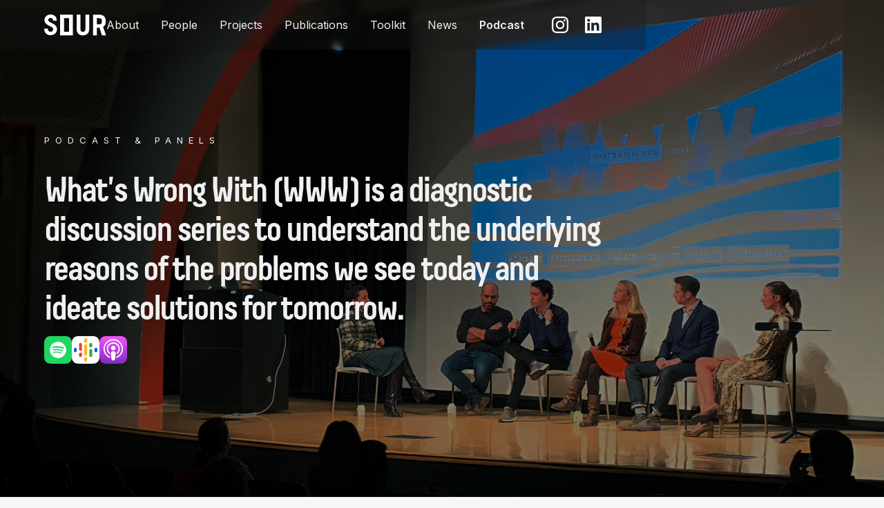

--- FILE ---
content_type: text/html
request_url: https://sour.studio/podcast
body_size: 17825
content:
<!DOCTYPE html><!-- Last Published: Fri Jan 16 2026 16:00:02 GMT+0000 (Coordinated Universal Time) --><html data-wf-domain="sour.studio" data-wf-page="642418c47f51694a482b6e7c" data-wf-site="604b762ce035a888f896f338"><head><meta charset="utf-8"/><title>Podcast</title><meta content="Podcast" property="og:title"/><meta content="Podcast" property="twitter:title"/><meta content="width=device-width, initial-scale=1" name="viewport"/><link href="https://cdn.prod.website-files.com/604b762ce035a888f896f338/css/sourstudio.webflow.shared.0ee65cd0a.min.css" rel="stylesheet" type="text/css" integrity="sha384-DuZc0K9lQHHGCLVT4sC3wxV/mRUh2io+kYztAxGTcmPixAxP2uNikLsYKmnYkqc9" crossorigin="anonymous"/><link href="https://fonts.googleapis.com" rel="preconnect"/><link href="https://fonts.gstatic.com" rel="preconnect" crossorigin="anonymous"/><script src="https://ajax.googleapis.com/ajax/libs/webfont/1.6.26/webfont.js" type="text/javascript"></script><script type="text/javascript">WebFont.load({  google: {    families: ["Inter:100,200,300,regular,500,600,700,800,900:latin,latin-ext","IBM Plex Mono:100,100italic,200,200italic,300,300italic,regular,italic,500,500italic,600,600italic,700,700italic:latin,latin-ext","Inter:regular","Inter:100,200,300,regular,500,600,700,800,900","Anton:regular"]  }});</script><script type="text/javascript">!function(o,c){var n=c.documentElement,t=" w-mod-";n.className+=t+"js",("ontouchstart"in o||o.DocumentTouch&&c instanceof DocumentTouch)&&(n.className+=t+"touch")}(window,document);</script><link href="https://cdn.prod.website-files.com/604b762ce035a888f896f338/605263e536f1b57cdb954c9c_Favicon%20-%2032x32.png" rel="shortcut icon" type="image/x-icon"/><link href="https://cdn.prod.website-files.com/604b762ce035a888f896f338/605263e884cfe407ff327840_Favicon%20-%20256x256.png" rel="apple-touch-icon"/><script async="" src="https://www.googletagmanager.com/gtag/js?id=G-KVP08D2QTP"></script><script type="text/javascript">window.dataLayer = window.dataLayer || [];function gtag(){dataLayer.push(arguments);}gtag('set', 'developer_id.dZGVlNj', true);gtag('js', new Date());gtag('config', 'G-KVP08D2QTP', {'optimize_id': 'GTM-N4K5SV9'});</script><!-- Start of HubSpot Embed Code -->
<script type="text/javascript" id="hs-script-loader" async defer src="//js.hs-scripts.com/8236865.js"></script>
<!-- End of HubSpot Embed Code -->

<!-- Snitcher analytics code -->
<script>
    !function(s,n,i,t,c,h){s.SnitchObject=i;s[i]||(s[i]=function(){
    (s[i].q=s[i].q||[]).push(arguments)});s[i].l=+new Date;c=n.createElement(t);
    h=n.getElementsByTagName(t)[0];c.src='//snid.snitcher.com/8421456.js';
    h.parentNode.insertBefore(c,h)}(window,document,'snid','script');
        
    snid('verify', '8421456');
</script><script type="application/ld+json">
  {
    "@context": "https://schema.org",
    "@type": "WebSite",
    "name": "SOUR",
    "url": "www.sour.studio/podcast/"
  }
</script></head><body data-w-id="604fa338d0b56ec9b430585d" class="body"><div class="modal"><div data-w-id="88c46b6f-831c-a6ad-eaf0-b08add740ad4" class="modal-bg"></div><div class="modal-container"><a data-w-id="841c7850-4f66-f432-f4cc-5604616479ec" href="#" class="link-block w-inline-block"><div class="close_text">+</div></a><h1 class="heading-style-h4">Subscribe to stay updated!</h1><div class="space-0-5-rem"></div><div class="spacer-1rem"></div><div class="form-block w-form"><form id="email-form-2" name="email-form-2" data-name="Email Form 2" method="get" class="form" data-wf-page-id="642418c47f51694a482b6e7c" data-wf-element-id="78fc0f18-6c45-7b3b-ea23-5f79726e870a"><label for="email" class="rl-text-style-regular">Email Address</label><div class="spacer-1rem"></div><input class="w-input" maxlength="256" name="email" data-name="Email" placeholder="" type="email" id="email" required=""/><input type="submit" data-wait="Please wait..." class="button_primary w-button" value="Submit"/></form><div class="success-message w-form-done"><div>You have subscribe to our list. We will let you know when we published something new!</div></div><div class="w-form-fail"><div>Oops! Something went wrong while submitting the form.</div></div></div></div></div><div data-animation="over-left" class="navbar w-nav" data-easing2="ease" fs-scrolldisable-element="smart-nav" data-easing="ease" data-collapse="medium" data-w-id="354d18c3-4ad6-989a-ffc1-cf9a2d85cb05" role="banner" data-duration="400" data-doc-height="1"><div class="navbar_container"><a href="/" class="navbar_logo-link w-nav-brand"><img src="https://cdn.prod.website-files.com/604b762ce035a888f896f338/640f29a67ac172dbbc5d81fd_Logo.svg" loading="lazy" alt="Brand Logo for SOUR" class="navbar_logo"/></a><nav role="navigation" id="w-node-_354d18c3-4ad6-989a-ffc1-cf9a2d85cb07-2d85cb05" class="navbar_menu w-nav-menu"><a href="#" class="navbar_logo-link-menu w-nav-brand"></a><a href="/about" class="navbar_link w-nav-link">About</a><a href="/people" class="navbar_link w-nav-link">People</a><a href="/projects" class="navbar_link w-nav-link">Projects</a><a href="/publications" class="navbar_link w-nav-link">Publications</a><a href="/tools-frameworks" class="navbar_link w-nav-link">Toolkit</a><a href="/news" class="navbar_link w-nav-link">News</a><a href="/podcast" aria-current="page" class="navbar_link w-nav-link w--current">Podcast</a></nav><div class="navbar_menu-button w-nav-button"><div class="navbar_menu-icon"><div class="navbar_menu-icon_line-top"></div><div class="navbar_menu-icon_line-middle"></div><div class="navbar_menu-icon_line-bottom"></div></div></div><div id="w-node-_354d18c3-4ad6-989a-ffc1-cf9a2d85cb19-2d85cb05" class="w-layout-grid navbar_social-list"><a href="https://www.instagram.com/whatissour/" target="_blank" class="navbar_link-block w-inline-block"><img src="https://cdn.prod.website-files.com/604b762ce035a888f896f338/65e6dc050fc1387ebfb8c825_Instagram%20-%20Negative.svg" loading="lazy" alt="" class="navbar_icon"/></a><a href="https://www.linkedin.com/company/whatissour/" target="_blank" class="navbar_link-block w-inline-block"><img src="https://cdn.prod.website-files.com/604b762ce035a888f896f338/65e6dd62238b2f730a4510c1_LinkedIn%20-%20Negative.svg" loading="lazy" alt="" class="navbar_icon"/></a></div></div></div><div class="podcast-hero_section"><div class="podcast-hero_wrapper"><div class="caption is-white">PODCAST &amp; PANELS</div><div class="spacer-1rem"></div><h1 class="heading-2 is-white">What&#x27;s Wrong With (WWW) is a diagnostic discussion series to understand the underlying reasons of the problems we see today and ideate solutions for tomorrow.<br/></h1></div><div class="podcast-hero_icon-container"><div class="podcast-hero_icon-wrapper"><a href="https://open.spotify.com/show/1LP8qVgunPBhuuCEh6guQf?si=28c0de429f3947ec" target="_blank" class="podcast_icon-link w-inline-block"><img src="https://cdn.prod.website-files.com/604b762ce035a888f896f338/643d17b1023abc089a6aae6c_Icon-03.svg" loading="lazy" width="40" height="40" alt="" class="podcast_icon"/></a><div class="space-1x1rem"></div><a href="https://podcasts.google.com/feed/aHR0cHM6Ly9mZWVkcy5zaW1wbGVjYXN0LmNvbS81VHlWbVRfOA" target="_blank" class="podcast_icon-link w-inline-block"><img src="https://cdn.prod.website-files.com/604b762ce035a888f896f338/643d17a1f140192cfdf20d48_Icon-02.svg" loading="lazy" width="40" alt="" class="podcast_icon"/></a><div class="space-1x1rem"></div><a href="https://podcasts.apple.com/us/podcast/whats-wrong-with-the-podcast/id1485740303" target="_blank" class="podcast_icon-link w-inline-block"><img src="https://cdn.prod.website-files.com/604b762ce035a888f896f338/643d179504460d0abd92114c_Icon-01.svg" loading="lazy" width="40" alt="" class="podcast_icon"/></a></div></div></div><div class="news_container purple closed"><div class="platform_wrapper"><div class="rl-padding-section-large-2"><div class="platform_content"><div class="platform_text-content"><div class="text-style-caption is-white">WHAT&#x27;S WRONG WITH: THE PODCAST</div><div class="rl_heading1_spacing-block-1-2"></div><h1 class="heading-2 is-white">Higher Education in the Age of Climate Crisis ft. Bryan Alexander</h1><div class="spacer-1rem"></div><p class="rl-text-style-medium-4 is-white"><strong class="bold-text">Futurist, Researcher, Writer, Speaker, Consultant &amp; Teacher</strong></p><div class="space-2rem"></div><div class="news_single-button-wrapper"><a href="https://www.sour.studio/podcast/92-higher-education-in-the-age-of-climate-crisis-ft-bryan-alexander" class="button_primary w-button">Listen to the Episode</a></div></div><div class="platform_digest-image-wrapper"><img src="https://cdn.prod.website-files.com/604b762ce035a888f896f338/642a8aed17fdf6024843a985_Bryan_Levitates_(Again)_(8863493899).png" loading="lazy" srcset="https://cdn.prod.website-files.com/604b762ce035a888f896f338/642a8aed17fdf6024843a985_Bryan_Levitates_(Again)_(8863493899)-p-500.png 500w, https://cdn.prod.website-files.com/604b762ce035a888f896f338/642a8aed17fdf6024843a985_Bryan_Levitates_(Again)_(8863493899)-p-800.png 800w, https://cdn.prod.website-files.com/604b762ce035a888f896f338/642a8aed17fdf6024843a985_Bryan_Levitates_(Again)_(8863493899).png 1000w" sizes="(max-width: 479px) 100vw, 480px" alt="" class="landing-page_podcast_image"/></div></div></div></div></div><div class="podcast-page_section"><div class="podcast-page_container"><div class="w-dyn-list"><div role="list" class="collection-list w-dyn-items"><div role="listitem" class="collection-item w-dyn-item"><div class="podcast_content-wrapper"><a href="/podcast/in-pursuit-of-good-tech-ft-olivia-gambelin" class="podcast_thumbnail-wrapper w-inline-block"><img src="https://cdn.prod.website-files.com/604f1209aca4e58eb9739846/69674cf67eda28364851d624_S05E131%20-%20Website%20Post.png" loading="lazy" alt="" sizes="100vw" srcset="https://cdn.prod.website-files.com/604f1209aca4e58eb9739846/69674cf67eda28364851d624_S05E131%20-%20Website%20Post-p-500.png 500w, https://cdn.prod.website-files.com/604f1209aca4e58eb9739846/69674cf67eda28364851d624_S05E131%20-%20Website%20Post-p-800.png 800w, https://cdn.prod.website-files.com/604f1209aca4e58eb9739846/69674cf67eda28364851d624_S05E131%20-%20Website%20Post.png 1080w"/></a><div class="space-2rem"></div><a href="#" class="podcast_link-block w-inline-block"><h6 class="heading-style-h6">131 - &quot;In Pursuit of Good Tech&quot; ft. Olivia Gambelin</h6><div class="spacer-1rem"></div><div class="text-style-regular-small is-black">January 14, 2026</div></a></div></div><div role="listitem" class="collection-item w-dyn-item"><div class="podcast_content-wrapper"><a href="/podcast/the-human-side-of-data-ai-ft-tiankai-feng" class="podcast_thumbnail-wrapper w-inline-block"><img src="https://cdn.prod.website-files.com/604f1209aca4e58eb9739846/69393910d1c0becf3e9c43af_S05E130%20-%20Website%20Post.png" loading="lazy" alt="" sizes="100vw" srcset="https://cdn.prod.website-files.com/604f1209aca4e58eb9739846/69393910d1c0becf3e9c43af_S05E130%20-%20Website%20Post-p-500.png 500w, https://cdn.prod.website-files.com/604f1209aca4e58eb9739846/69393910d1c0becf3e9c43af_S05E130%20-%20Website%20Post-p-800.png 800w, https://cdn.prod.website-files.com/604f1209aca4e58eb9739846/69393910d1c0becf3e9c43af_S05E130%20-%20Website%20Post.png 1080w"/></a><div class="space-2rem"></div><a href="#" class="podcast_link-block w-inline-block"><h6 class="heading-style-h6">130 - The Human Side of Data &amp; AI Ft. Tiankai Feng</h6><div class="spacer-1rem"></div><div class="text-style-regular-small is-black">December 10, 2025</div></a></div></div><div role="listitem" class="collection-item w-dyn-item"><div class="podcast_content-wrapper"><a href="/podcast/co-producing-ai-building-an-augmented-participatory-future-ft-rashid-mushkani" class="podcast_thumbnail-wrapper w-inline-block"><img src="https://cdn.prod.website-files.com/604f1209aca4e58eb9739846/68f8ba24dfe097b8b4354cd6_S05E129%20-%20Website%20Post.png" loading="lazy" alt="" sizes="100vw" srcset="https://cdn.prod.website-files.com/604f1209aca4e58eb9739846/68f8ba24dfe097b8b4354cd6_S05E129%20-%20Website%20Post-p-500.png 500w, https://cdn.prod.website-files.com/604f1209aca4e58eb9739846/68f8ba24dfe097b8b4354cd6_S05E129%20-%20Website%20Post-p-800.png 800w, https://cdn.prod.website-files.com/604f1209aca4e58eb9739846/68f8ba24dfe097b8b4354cd6_S05E129%20-%20Website%20Post.png 1080w"/></a><div class="space-2rem"></div><a href="#" class="podcast_link-block w-inline-block"><h6 class="heading-style-h6">129 - Co-Producing AI: Building an Augmented, Participatory Future ft. Rashid Mushkani</h6><div class="spacer-1rem"></div><div class="text-style-regular-small is-black">October 22, 2025</div></a></div></div><div role="listitem" class="collection-item w-dyn-item"><div class="podcast_content-wrapper"><a href="/podcast/benchmarking-an-ai-world-ft-alexandra-mousavizadeh" class="podcast_thumbnail-wrapper w-inline-block"><img src="https://cdn.prod.website-files.com/604f1209aca4e58eb9739846/68ecad57d7af48aaabc3636e_S05E126%20-%20Website%20Post.png" loading="lazy" alt="" sizes="100vw" srcset="https://cdn.prod.website-files.com/604f1209aca4e58eb9739846/68ecad57d7af48aaabc3636e_S05E126%20-%20Website%20Post-p-500.png 500w, https://cdn.prod.website-files.com/604f1209aca4e58eb9739846/68ecad57d7af48aaabc3636e_S05E126%20-%20Website%20Post-p-800.png 800w, https://cdn.prod.website-files.com/604f1209aca4e58eb9739846/68ecad57d7af48aaabc3636e_S05E126%20-%20Website%20Post.png 1080w"/></a><div class="space-2rem"></div><a href="#" class="podcast_link-block w-inline-block"><h6 class="heading-style-h6">128 - Benchmarking an AI World ft. Alexandra Mousavizadeh</h6><div class="spacer-1rem"></div><div class="text-style-regular-small is-black">October 10, 2025</div></a></div></div><div role="listitem" class="collection-item w-dyn-item"><div class="podcast_content-wrapper"><a href="/podcast/path-to-urban-resilience-ft-jennifer-posner" class="podcast_thumbnail-wrapper w-inline-block"><img src="https://cdn.prod.website-files.com/604f1209aca4e58eb9739846/68cade3dc05c9472230ab427_S05E127%20-%20Website%20Post.png" loading="lazy" alt="" sizes="100vw" srcset="https://cdn.prod.website-files.com/604f1209aca4e58eb9739846/68cade3dc05c9472230ab427_S05E127%20-%20Website%20Post-p-500.png 500w, https://cdn.prod.website-files.com/604f1209aca4e58eb9739846/68cade3dc05c9472230ab427_S05E127%20-%20Website%20Post-p-800.png 800w, https://cdn.prod.website-files.com/604f1209aca4e58eb9739846/68cade3dc05c9472230ab427_S05E127%20-%20Website%20Post.png 1080w"/></a><div class="space-2rem"></div><a href="#" class="podcast_link-block w-inline-block"><h6 class="heading-style-h6">127 -Path to Urban Resilience ft. Jennifer Posner</h6><div class="spacer-1rem"></div><div class="text-style-regular-small is-black">September 17, 2025</div></a></div></div><div role="listitem" class="collection-item w-dyn-item"><div class="podcast_content-wrapper"><a href="/podcast/transforming-ai-into-a-force-for-good-ft-alexandra-car" class="podcast_thumbnail-wrapper w-inline-block"><img src="https://cdn.prod.website-files.com/604f1209aca4e58eb9739846/689c487c84382b938c6ad4fa_S05E126%20-%20Website%20Post.png" loading="lazy" alt="" sizes="100vw" srcset="https://cdn.prod.website-files.com/604f1209aca4e58eb9739846/689c487c84382b938c6ad4fa_S05E126%20-%20Website%20Post-p-500.png 500w, https://cdn.prod.website-files.com/604f1209aca4e58eb9739846/689c487c84382b938c6ad4fa_S05E126%20-%20Website%20Post-p-800.png 800w, https://cdn.prod.website-files.com/604f1209aca4e58eb9739846/689c487c84382b938c6ad4fa_S05E126%20-%20Website%20Post.png 1080w"/></a><div class="space-2rem"></div><a href="#" class="podcast_link-block w-inline-block"><h6 class="heading-style-h6">126 - Transforming AI into a Force for Good ft. Alexandra Car</h6><div class="spacer-1rem"></div><div class="text-style-regular-small is-black">August 13, 2025</div></a></div></div><div role="listitem" class="collection-item w-dyn-item"><div class="podcast_content-wrapper"><a href="/podcast/ai-for-social-good-ft-dr-lauri-goldkind" class="podcast_thumbnail-wrapper w-inline-block"><img src="https://cdn.prod.website-files.com/604f1209aca4e58eb9739846/6847dbab3cde298ad7b9c414_S05E122%20-%20Website%20Post.png" loading="lazy" alt="" sizes="100vw" srcset="https://cdn.prod.website-files.com/604f1209aca4e58eb9739846/6847dbab3cde298ad7b9c414_S05E122%20-%20Website%20Post-p-500.png 500w, https://cdn.prod.website-files.com/604f1209aca4e58eb9739846/6847dbab3cde298ad7b9c414_S05E122%20-%20Website%20Post-p-800.png 800w, https://cdn.prod.website-files.com/604f1209aca4e58eb9739846/6847dbab3cde298ad7b9c414_S05E122%20-%20Website%20Post.png 1080w"/></a><div class="space-2rem"></div><a href="#" class="podcast_link-block w-inline-block"><h6 class="heading-style-h6">125 - AI for Social Good ft. Dr. Lauri Goldkind</h6><div class="spacer-1rem"></div><div class="text-style-regular-small is-black">June 10, 2025</div></a></div></div><div role="listitem" class="collection-item w-dyn-item"><div class="podcast_content-wrapper"><a href="/podcast/machine-learning-ethics-ft-ben-byford" class="podcast_thumbnail-wrapper w-inline-block"><img src="https://cdn.prod.website-files.com/604f1209aca4e58eb9739846/6830920de7dc58e3941dc9cc_S05E124%20-%20Website%20Post.png" loading="lazy" alt=""/></a><div class="space-2rem"></div><a href="#" class="podcast_link-block w-inline-block"><h6 class="heading-style-h6">124 - “Machine Learning Ethics” ft. Ben Byford</h6><div class="spacer-1rem"></div><div class="text-style-regular-small is-black">May 23, 2025</div></a></div></div><div role="listitem" class="collection-item w-dyn-item"><div class="podcast_content-wrapper"><a href="/podcast/beyond-esg-metrics-ft-tensie-whelan" class="podcast_thumbnail-wrapper w-inline-block"><img src="https://cdn.prod.website-files.com/604f1209aca4e58eb9739846/68be792944a335791c2268f3_S05E122%20-%20Website%20Post.png" loading="lazy" alt="" sizes="100vw" srcset="https://cdn.prod.website-files.com/604f1209aca4e58eb9739846/68be792944a335791c2268f3_S05E122%20-%20Website%20Post-p-500.png 500w, https://cdn.prod.website-files.com/604f1209aca4e58eb9739846/68be792944a335791c2268f3_S05E122%20-%20Website%20Post-p-800.png 800w, https://cdn.prod.website-files.com/604f1209aca4e58eb9739846/68be792944a335791c2268f3_S05E122%20-%20Website%20Post.png 1080w"/></a><div class="space-2rem"></div><a href="#" class="podcast_link-block w-inline-block"><h6 class="heading-style-h6">123 - Beyond ESG Metrics Ft. Tensie Whelan</h6><div class="spacer-1rem"></div><div class="text-style-regular-small is-black">April 29, 2025</div></a></div></div><div role="listitem" class="collection-item w-dyn-item"><div class="podcast_content-wrapper"><a href="/podcast/rethinking-public-engagement-ft-nader-afzalan" class="podcast_thumbnail-wrapper w-inline-block"><img src="https://cdn.prod.website-files.com/604f1209aca4e58eb9739846/68be79a6f99cca36987324ce_S05E121%20-%20Website%20Post.png" loading="lazy" alt="" sizes="100vw" srcset="https://cdn.prod.website-files.com/604f1209aca4e58eb9739846/68be79a6f99cca36987324ce_S05E121%20-%20Website%20Post-p-500.png 500w, https://cdn.prod.website-files.com/604f1209aca4e58eb9739846/68be79a6f99cca36987324ce_S05E121%20-%20Website%20Post-p-800.png 800w, https://cdn.prod.website-files.com/604f1209aca4e58eb9739846/68be79a6f99cca36987324ce_S05E121%20-%20Website%20Post.png 1080w"/></a><div class="space-2rem"></div><a href="#" class="podcast_link-block w-inline-block"><h6 class="heading-style-h6">122 - Rethinking Public Engagement ft. Nader Afzalan</h6><div class="spacer-1rem"></div><div class="text-style-regular-small is-black">March 13, 2025</div></a></div></div><div role="listitem" class="collection-item w-dyn-item"><div class="podcast_content-wrapper"><a href="/podcast/a-conversation-about-ethics-technology-and-design-ft-ariel-guersenzvaig" class="podcast_thumbnail-wrapper w-inline-block"><img src="https://cdn.prod.website-files.com/604f1209aca4e58eb9739846/67a9c1e06531d56129ca12f7_S05E121%20-%20Website%20Post.png" loading="lazy" alt="" sizes="100vw" srcset="https://cdn.prod.website-files.com/604f1209aca4e58eb9739846/67a9c1e06531d56129ca12f7_S05E121%20-%20Website%20Post-p-500.png 500w, https://cdn.prod.website-files.com/604f1209aca4e58eb9739846/67a9c1e06531d56129ca12f7_S05E121%20-%20Website%20Post-p-800.png 800w, https://cdn.prod.website-files.com/604f1209aca4e58eb9739846/67a9c1e06531d56129ca12f7_S05E121%20-%20Website%20Post.png 1080w"/></a><div class="space-2rem"></div><a href="#" class="podcast_link-block w-inline-block"><h6 class="heading-style-h6">121 - A Conversation About Ethics, Technology, and Design ft. Ariel Guersenzvaig</h6><div class="spacer-1rem"></div><div class="text-style-regular-small is-black">February 10, 2025</div></a></div></div><div role="listitem" class="collection-item w-dyn-item"><div class="podcast_content-wrapper"><a href="/podcast/communication-for-disability-inclusion-ft-sarah-kirwan" class="podcast_thumbnail-wrapper w-inline-block"><img src="https://cdn.prod.website-files.com/604f1209aca4e58eb9739846/678fb21891ae9c935317558a_S05E120%20-%20Website%20Post.png" loading="lazy" alt="" sizes="100vw" srcset="https://cdn.prod.website-files.com/604f1209aca4e58eb9739846/678fb21891ae9c935317558a_S05E120%20-%20Website%20Post-p-500.png 500w, https://cdn.prod.website-files.com/604f1209aca4e58eb9739846/678fb21891ae9c935317558a_S05E120%20-%20Website%20Post-p-800.png 800w, https://cdn.prod.website-files.com/604f1209aca4e58eb9739846/678fb21891ae9c935317558a_S05E120%20-%20Website%20Post.png 1080w"/></a><div class="space-2rem"></div><a href="#" class="podcast_link-block w-inline-block"><h6 class="heading-style-h6">120 - Communication for Disability Inclusion ft. Sarah Kirwan</h6><div class="spacer-1rem"></div><div class="text-style-regular-small is-black">January 16, 2025</div></a></div></div><div role="listitem" class="collection-item w-dyn-item"><div class="podcast_content-wrapper"><a href="/podcast/equity-driven-design-ft-alexander-adams" class="podcast_thumbnail-wrapper w-inline-block"><img src="https://cdn.prod.website-files.com/604f1209aca4e58eb9739846/673e037c8b0e155dfaed8d43_S04E114%20-%20Website%20Post%20(1).png" loading="lazy" alt="" sizes="100vw" srcset="https://cdn.prod.website-files.com/604f1209aca4e58eb9739846/673e037c8b0e155dfaed8d43_S04E114%20-%20Website%20Post%20(1)-p-500.png 500w, https://cdn.prod.website-files.com/604f1209aca4e58eb9739846/673e037c8b0e155dfaed8d43_S04E114%20-%20Website%20Post%20(1)-p-800.png 800w, https://cdn.prod.website-files.com/604f1209aca4e58eb9739846/673e037c8b0e155dfaed8d43_S04E114%20-%20Website%20Post%20(1).png 1080w"/></a><div class="space-2rem"></div><a href="#" class="podcast_link-block w-inline-block"><h6 class="heading-style-h6">119 - Equity-Driven Design ft. Alexander Adams</h6><div class="spacer-1rem"></div><div class="text-style-regular-small is-black">November 20, 2024</div></a></div></div><div role="listitem" class="collection-item w-dyn-item"><div class="podcast_content-wrapper"><a href="/podcast/floating-structures-toward-a-climate-resilient-future" class="podcast_thumbnail-wrapper w-inline-block"><img src="https://cdn.prod.website-files.com/604f1209aca4e58eb9739846/672e3a05b2b36ce13736b1aa_S04E114%20-%20Website%20Post.png" loading="lazy" alt="" sizes="100vw" srcset="https://cdn.prod.website-files.com/604f1209aca4e58eb9739846/672e3a05b2b36ce13736b1aa_S04E114%20-%20Website%20Post-p-500.png 500w, https://cdn.prod.website-files.com/604f1209aca4e58eb9739846/672e3a05b2b36ce13736b1aa_S04E114%20-%20Website%20Post-p-800.png 800w, https://cdn.prod.website-files.com/604f1209aca4e58eb9739846/672e3a05b2b36ce13736b1aa_S04E114%20-%20Website%20Post.png 1080w"/></a><div class="space-2rem"></div><a href="#" class="podcast_link-block w-inline-block"><h6 class="heading-style-h6">118 - Floating Structures: Toward a Climate Resilient Future ft. Jelle Vedder</h6><div class="spacer-1rem"></div><div class="text-style-regular-small is-black">November 8, 2024</div></a></div></div><div role="listitem" class="collection-item w-dyn-item"><div class="podcast_content-wrapper"><a href="/podcast/design-for-social-impact" class="podcast_thumbnail-wrapper w-inline-block"><img src="https://cdn.prod.website-files.com/604f1209aca4e58eb9739846/67111ba895543e42188710e2_S04E114%20-%20Website%20Post.png" loading="lazy" alt="" sizes="100vw" srcset="https://cdn.prod.website-files.com/604f1209aca4e58eb9739846/67111ba895543e42188710e2_S04E114%20-%20Website%20Post-p-500.png 500w, https://cdn.prod.website-files.com/604f1209aca4e58eb9739846/67111ba895543e42188710e2_S04E114%20-%20Website%20Post-p-800.png 800w, https://cdn.prod.website-files.com/604f1209aca4e58eb9739846/67111ba895543e42188710e2_S04E114%20-%20Website%20Post.png 1080w"/></a><div class="space-2rem"></div><a href="#" class="podcast_link-block w-inline-block"><h6 class="heading-style-h6">117 - Design for Social Impact ft. Robert Fabricant</h6><div class="spacer-1rem"></div><div class="text-style-regular-small is-black">October 17, 2024</div></a></div></div><div role="listitem" class="collection-item w-dyn-item"><div class="podcast_content-wrapper"><a href="/podcast/the-fifth-order-of-design" class="podcast_thumbnail-wrapper w-inline-block"><img src="https://cdn.prod.website-files.com/604f1209aca4e58eb9739846/66fd1f83019bd8f63e3e9b09_S04E114%20-%20Website%20Post.png" loading="lazy" alt="" sizes="100vw" srcset="https://cdn.prod.website-files.com/604f1209aca4e58eb9739846/66fd1f83019bd8f63e3e9b09_S04E114%20-%20Website%20Post-p-500.png 500w, https://cdn.prod.website-files.com/604f1209aca4e58eb9739846/66fd1f83019bd8f63e3e9b09_S04E114%20-%20Website%20Post-p-800.png 800w, https://cdn.prod.website-files.com/604f1209aca4e58eb9739846/66fd1f83019bd8f63e3e9b09_S04E114%20-%20Website%20Post.png 1080w"/></a><div class="space-2rem"></div><a href="#" class="podcast_link-block w-inline-block"><h6 class="heading-style-h6">116 - The Fifth Order of Design ft. Marzia Mortati</h6><div class="spacer-1rem"></div><div class="text-style-regular-small is-black">October 2, 2024</div></a></div></div><div role="listitem" class="collection-item w-dyn-item"><div class="podcast_content-wrapper"><a href="/podcast/a-love-story-between-data-and-people-ft-pau-aleikum-garcia" class="podcast_thumbnail-wrapper w-inline-block"><img src="https://cdn.prod.website-files.com/604f1209aca4e58eb9739846/66f41258415591f1f01bf7c3_S04E114%20-%20Website%20Post.png" loading="lazy" alt="" sizes="100vw" srcset="https://cdn.prod.website-files.com/604f1209aca4e58eb9739846/66f41258415591f1f01bf7c3_S04E114%20-%20Website%20Post-p-500.png 500w, https://cdn.prod.website-files.com/604f1209aca4e58eb9739846/66f41258415591f1f01bf7c3_S04E114%20-%20Website%20Post-p-800.png 800w, https://cdn.prod.website-files.com/604f1209aca4e58eb9739846/66f41258415591f1f01bf7c3_S04E114%20-%20Website%20Post.png 1080w"/></a><div class="space-2rem"></div><a href="#" class="podcast_link-block w-inline-block"><h6 class="heading-style-h6">115 - A Love Story Between Data and People ft. Pau Aleikum Garcia</h6><div class="spacer-1rem"></div><div class="text-style-regular-small is-black">September 24, 2024</div></a></div></div><div role="listitem" class="collection-item w-dyn-item"><div class="podcast_content-wrapper"><a href="/podcast/a-radical-plan-to-address-climate-change-ft-drew-pendergrass-filip-mesko" class="podcast_thumbnail-wrapper w-inline-block"><img src="https://cdn.prod.website-files.com/604f1209aca4e58eb9739846/668d285e9b170297f4d45dfb_S04E114%20-%20Website%20Post.png" loading="lazy" alt="" sizes="100vw" srcset="https://cdn.prod.website-files.com/604f1209aca4e58eb9739846/668d285e9b170297f4d45dfb_S04E114%20-%20Website%20Post-p-500.png 500w, https://cdn.prod.website-files.com/604f1209aca4e58eb9739846/668d285e9b170297f4d45dfb_S04E114%20-%20Website%20Post-p-800.png 800w, https://cdn.prod.website-files.com/604f1209aca4e58eb9739846/668d285e9b170297f4d45dfb_S04E114%20-%20Website%20Post.png 1080w"/></a><div class="space-2rem"></div><a href="#" class="podcast_link-block w-inline-block"><h6 class="heading-style-h6">114 - A Radical Plan To Address Climate Change ft. Drew Pendergrass &amp; Filip Mesko</h6><div class="spacer-1rem"></div><div class="text-style-regular-small is-black">July 9, 2024</div></a></div></div><div role="listitem" class="collection-item w-dyn-item"><div class="podcast_content-wrapper"><a href="/podcast/understanding-the-human-cost-of-ai-ft-adio-dinika" class="podcast_thumbnail-wrapper w-inline-block"><img src="https://cdn.prod.website-files.com/604f1209aca4e58eb9739846/666836b769b62afbf05e62d0_S04E113%20-%20Website%20Post.png" loading="lazy" alt="" sizes="100vw" srcset="https://cdn.prod.website-files.com/604f1209aca4e58eb9739846/666836b769b62afbf05e62d0_S04E113%20-%20Website%20Post-p-500.png 500w, https://cdn.prod.website-files.com/604f1209aca4e58eb9739846/666836b769b62afbf05e62d0_S04E113%20-%20Website%20Post-p-800.png 800w, https://cdn.prod.website-files.com/604f1209aca4e58eb9739846/666836b769b62afbf05e62d0_S04E113%20-%20Website%20Post.png 1080w"/></a><div class="space-2rem"></div><a href="#" class="podcast_link-block w-inline-block"><h6 class="heading-style-h6">113 - Understanding the Human Cost of AI ft. Adio Dinika</h6><div class="spacer-1rem"></div><div class="text-style-regular-small is-black">June 11, 2024</div></a></div></div><div role="listitem" class="collection-item w-dyn-item"><div class="podcast_content-wrapper"><a href="/podcast/decoding-near-futurism-ft-neil-redding" class="podcast_thumbnail-wrapper w-inline-block"><img src="https://cdn.prod.website-files.com/604f1209aca4e58eb9739846/666022a789c82200d06812e9_S04E112%20-%20Website%20Banner.png" loading="lazy" alt="" sizes="100vw" srcset="https://cdn.prod.website-files.com/604f1209aca4e58eb9739846/666022a789c82200d06812e9_S04E112%20-%20Website%20Banner-p-500.png 500w, https://cdn.prod.website-files.com/604f1209aca4e58eb9739846/666022a789c82200d06812e9_S04E112%20-%20Website%20Banner-p-800.png 800w, https://cdn.prod.website-files.com/604f1209aca4e58eb9739846/666022a789c82200d06812e9_S04E112%20-%20Website%20Banner.png 1080w"/></a><div class="space-2rem"></div><a href="#" class="podcast_link-block w-inline-block"><h6 class="heading-style-h6">112 - Decoding Near Futurism ft. Neil Redding</h6><div class="spacer-1rem"></div><div class="text-style-regular-small is-black">June 5, 2024</div></a></div></div><div role="listitem" class="collection-item w-dyn-item"><div class="podcast_content-wrapper"><a href="/podcast/whats-wrong-with-ai" class="podcast_thumbnail-wrapper w-inline-block"><img src="https://cdn.prod.website-files.com/604f1209aca4e58eb9739846/664b1d21df17a15aab36b2a2_Thumbnail%20Big-1.png" loading="lazy" alt="" sizes="100vw" srcset="https://cdn.prod.website-files.com/604f1209aca4e58eb9739846/664b1d21df17a15aab36b2a2_Thumbnail%20Big-1-p-500.png 500w, https://cdn.prod.website-files.com/604f1209aca4e58eb9739846/664b1d21df17a15aab36b2a2_Thumbnail%20Big-1-p-800.png 800w, https://cdn.prod.website-files.com/604f1209aca4e58eb9739846/664b1d21df17a15aab36b2a2_Thumbnail%20Big-1-p-1080.png 1080w, https://cdn.prod.website-files.com/604f1209aca4e58eb9739846/664b1d21df17a15aab36b2a2_Thumbnail%20Big-1.png 1081w"/></a><div class="space-2rem"></div><a href="#" class="podcast_link-block w-inline-block"><h6 class="heading-style-h6">What&#x27;s Wrong With AI</h6><div class="spacer-1rem"></div><div class="text-style-regular-small is-black">May 20, 2024</div></a></div></div><div role="listitem" class="collection-item w-dyn-item"><div class="podcast_content-wrapper"><a href="/podcast/creating-a-circular-furniture-supply-chain-ft-emily-mcgarvey" class="podcast_thumbnail-wrapper w-inline-block"><img src="https://cdn.prod.website-files.com/604f1209aca4e58eb9739846/66260983bfda480aaf4a1be4_S04E111%20-%20Website%20Post.png" loading="lazy" alt="" sizes="100vw" srcset="https://cdn.prod.website-files.com/604f1209aca4e58eb9739846/66260983bfda480aaf4a1be4_S04E111%20-%20Website%20Post-p-500.png 500w, https://cdn.prod.website-files.com/604f1209aca4e58eb9739846/66260983bfda480aaf4a1be4_S04E111%20-%20Website%20Post-p-800.png 800w, https://cdn.prod.website-files.com/604f1209aca4e58eb9739846/66260983bfda480aaf4a1be4_S04E111%20-%20Website%20Post.png 1080w"/></a><div class="space-2rem"></div><a href="#" class="podcast_link-block w-inline-block"><h6 class="heading-style-h6">111 - Creating a Circular Furniture Supply Chain ft. Emily McGarvey</h6><div class="spacer-1rem"></div><div class="text-style-regular-small is-black">April 22, 2024</div></a></div></div><div role="listitem" class="collection-item w-dyn-item"><div class="podcast_content-wrapper"><a href="/podcast/bioclimatic-and-ecological-architecture-ft-nzinga-mboup" class="podcast_thumbnail-wrapper w-inline-block"><img src="https://cdn.prod.website-files.com/604f1209aca4e58eb9739846/6617dc5367ce59d0ce7c1b04_S04E111%20-%20Website%20Post.png" loading="lazy" alt="" sizes="100vw" srcset="https://cdn.prod.website-files.com/604f1209aca4e58eb9739846/6617dc5367ce59d0ce7c1b04_S04E111%20-%20Website%20Post-p-500.png 500w, https://cdn.prod.website-files.com/604f1209aca4e58eb9739846/6617dc5367ce59d0ce7c1b04_S04E111%20-%20Website%20Post-p-800.png 800w, https://cdn.prod.website-files.com/604f1209aca4e58eb9739846/6617dc5367ce59d0ce7c1b04_S04E111%20-%20Website%20Post.png 1080w"/></a><div class="space-2rem"></div><a href="#" class="podcast_link-block w-inline-block"><h6 class="heading-style-h6">110 - Bioclimatic and Ecological Architecture ft. Nzinga Mboup</h6><div class="spacer-1rem"></div><div class="text-style-regular-small is-black">April 11, 2024</div></a></div></div><div role="listitem" class="collection-item w-dyn-item"><div class="podcast_content-wrapper"><a href="/podcast/moving-from-representation-to-inclusion-ft-manpreet-dhillon" class="podcast_thumbnail-wrapper w-inline-block"><img src="https://cdn.prod.website-files.com/604f1209aca4e58eb9739846/65f4173d69aeaf45256ff73a_S04E109%20-%20Website%20Post.png" loading="lazy" alt="" sizes="100vw" srcset="https://cdn.prod.website-files.com/604f1209aca4e58eb9739846/65f4173d69aeaf45256ff73a_S04E109%20-%20Website%20Post-p-500.png 500w, https://cdn.prod.website-files.com/604f1209aca4e58eb9739846/65f4173d69aeaf45256ff73a_S04E109%20-%20Website%20Post-p-800.png 800w, https://cdn.prod.website-files.com/604f1209aca4e58eb9739846/65f4173d69aeaf45256ff73a_S04E109%20-%20Website%20Post.png 1080w"/></a><div class="space-2rem"></div><a href="#" class="podcast_link-block w-inline-block"><h6 class="heading-style-h6">109 - Moving from Representation to Inclusion ft. Manpreet Dhillon</h6><div class="spacer-1rem"></div><div class="text-style-regular-small is-black">March 15, 2024</div></a></div></div><div role="listitem" class="collection-item w-dyn-item"><div class="podcast_content-wrapper"><a href="/podcast/navigating-the-complex-through-coalition-and-consensus-ft-michael-braun-eldad-gothelf-from-kasirer" class="podcast_thumbnail-wrapper w-inline-block"><img src="https://cdn.prod.website-files.com/604f1209aca4e58eb9739846/65e5fdd3ad1e129d5b062495_S04E108%20-%20Website%20Post.png" loading="lazy" alt="" sizes="100vw" srcset="https://cdn.prod.website-files.com/604f1209aca4e58eb9739846/65e5fdd3ad1e129d5b062495_S04E108%20-%20Website%20Post-p-500.png 500w, https://cdn.prod.website-files.com/604f1209aca4e58eb9739846/65e5fdd3ad1e129d5b062495_S04E108%20-%20Website%20Post-p-800.png 800w, https://cdn.prod.website-files.com/604f1209aca4e58eb9739846/65e5fdd3ad1e129d5b062495_S04E108%20-%20Website%20Post.png 1080w"/></a><div class="space-2rem"></div><a href="#" class="podcast_link-block w-inline-block"><h6 class="heading-style-h6">108 - Navigating the Complex through Coalition and Consensus ft. Michael Braun &amp; Eldad Gothelf from Kasirer</h6><div class="spacer-1rem"></div><div class="text-style-regular-small is-black">March 4, 2024</div></a></div></div><div role="listitem" class="collection-item w-dyn-item"><div class="podcast_content-wrapper"><a href="/podcast/the-non-binary-future-ft-sloan-leo" class="podcast_thumbnail-wrapper w-inline-block"><img src="https://cdn.prod.website-files.com/604f1209aca4e58eb9739846/65b7cafc17f40a6e304c60ef_S04E98%20-%20Instagram%20Post-2.png" loading="lazy" alt="" sizes="100vw" srcset="https://cdn.prod.website-files.com/604f1209aca4e58eb9739846/65b7cafc17f40a6e304c60ef_S04E98%20-%20Instagram%20Post-2-p-500.png 500w, https://cdn.prod.website-files.com/604f1209aca4e58eb9739846/65b7cafc17f40a6e304c60ef_S04E98%20-%20Instagram%20Post-2-p-800.png 800w, https://cdn.prod.website-files.com/604f1209aca4e58eb9739846/65b7cafc17f40a6e304c60ef_S04E98%20-%20Instagram%20Post-2.png 1080w"/></a><div class="space-2rem"></div><a href="#" class="podcast_link-block w-inline-block"><h6 class="heading-style-h6">107 - The Non-Binary Future ft. Sloan Leo</h6><div class="spacer-1rem"></div><div class="text-style-regular-small is-black">February 12, 2024</div></a></div></div><div role="listitem" class="collection-item w-dyn-item"><div class="podcast_content-wrapper"><a href="/podcast/urban-design-amidst-complexities-ft-joseph-heathcott" class="podcast_thumbnail-wrapper w-inline-block"><img src="https://cdn.prod.website-files.com/604f1209aca4e58eb9739846/65aa6602d62b7d8c619e3223_S04E98%20-%20Instagram%20Post-2.png" loading="lazy" alt="" sizes="100vw" srcset="https://cdn.prod.website-files.com/604f1209aca4e58eb9739846/65aa6602d62b7d8c619e3223_S04E98%20-%20Instagram%20Post-2-p-500.png 500w, https://cdn.prod.website-files.com/604f1209aca4e58eb9739846/65aa6602d62b7d8c619e3223_S04E98%20-%20Instagram%20Post-2-p-800.png 800w, https://cdn.prod.website-files.com/604f1209aca4e58eb9739846/65aa6602d62b7d8c619e3223_S04E98%20-%20Instagram%20Post-2.png 1080w"/></a><div class="space-2rem"></div><a href="#" class="podcast_link-block w-inline-block"><h6 class="heading-style-h6">106 - Urban Design Amidst Complexities ft. Joseph Heathcott</h6><div class="spacer-1rem"></div><div class="text-style-regular-small is-black">January 19, 2024</div></a></div></div><div role="listitem" class="collection-item w-dyn-item"><div class="podcast_content-wrapper"><a href="/podcast/changing-the-game-in-advertising-ft-jolyon-white" class="podcast_thumbnail-wrapper w-inline-block"><img src="https://cdn.prod.website-files.com/604f1209aca4e58eb9739846/6596a2a0b9c7af5803753e09_S04E98%20-%20Instagram%20Post-2.png" loading="lazy" alt="" sizes="100vw" srcset="https://cdn.prod.website-files.com/604f1209aca4e58eb9739846/6596a2a0b9c7af5803753e09_S04E98%20-%20Instagram%20Post-2-p-500.png 500w, https://cdn.prod.website-files.com/604f1209aca4e58eb9739846/6596a2a0b9c7af5803753e09_S04E98%20-%20Instagram%20Post-2-p-800.png 800w, https://cdn.prod.website-files.com/604f1209aca4e58eb9739846/6596a2a0b9c7af5803753e09_S04E98%20-%20Instagram%20Post-2.png 1080w"/></a><div class="space-2rem"></div><a href="#" class="podcast_link-block w-inline-block"><h6 class="heading-style-h6">105 - Changing the Game in Advertising ft. Jolyon White</h6><div class="spacer-1rem"></div><div class="text-style-regular-small is-black">January 4, 2024</div></a></div></div><div role="listitem" class="collection-item w-dyn-item"><div class="podcast_content-wrapper"><a href="/podcast/104-affordable-housing-in-nyc-ft-dan-dickson" class="podcast_thumbnail-wrapper w-inline-block"><img src="https://cdn.prod.website-files.com/604f1209aca4e58eb9739846/65851d5a63e3915eb23efd5d_S04E98%20-%20Instagram%20Post-2.png" loading="lazy" alt="" sizes="100vw" srcset="https://cdn.prod.website-files.com/604f1209aca4e58eb9739846/65851d5a63e3915eb23efd5d_S04E98%20-%20Instagram%20Post-2-p-500.png 500w, https://cdn.prod.website-files.com/604f1209aca4e58eb9739846/65851d5a63e3915eb23efd5d_S04E98%20-%20Instagram%20Post-2-p-800.png 800w, https://cdn.prod.website-files.com/604f1209aca4e58eb9739846/65851d5a63e3915eb23efd5d_S04E98%20-%20Instagram%20Post-2.png 1080w"/></a><div class="space-2rem"></div><a href="#" class="podcast_link-block w-inline-block"><h6 class="heading-style-h6">104 - Affordable Housing in NYC ft. Dan Dickson</h6><div class="spacer-1rem"></div><div class="text-style-regular-small is-black">December 21, 2023</div></a></div></div><div role="listitem" class="collection-item w-dyn-item"><div class="podcast_content-wrapper"><a href="/podcast/103-civic-engagement-through-arts-design-ft-pilar-finuccio" class="podcast_thumbnail-wrapper w-inline-block"><img src="https://cdn.prod.website-files.com/604f1209aca4e58eb9739846/655b050fc059a3c374b3b27d_S04E98%20-%20Instagram%20Post-2.png" loading="lazy" alt="" sizes="100vw" srcset="https://cdn.prod.website-files.com/604f1209aca4e58eb9739846/655b050fc059a3c374b3b27d_S04E98%20-%20Instagram%20Post-2-p-500.png 500w, https://cdn.prod.website-files.com/604f1209aca4e58eb9739846/655b050fc059a3c374b3b27d_S04E98%20-%20Instagram%20Post-2-p-800.png 800w, https://cdn.prod.website-files.com/604f1209aca4e58eb9739846/655b050fc059a3c374b3b27d_S04E98%20-%20Instagram%20Post-2.png 1080w"/></a><div class="space-2rem"></div><a href="#" class="podcast_link-block w-inline-block"><h6 class="heading-style-h6">103 - Civic Engagement Through Arts &amp; Design ft. Pilar Finuccio</h6><div class="spacer-1rem"></div><div class="text-style-regular-small is-black">November 20, 2023</div></a></div></div><div role="listitem" class="collection-item w-dyn-item"><div class="podcast_content-wrapper"><a href="/podcast/102-responsible-ai-ft-seth-james" class="podcast_thumbnail-wrapper w-inline-block"><img src="https://cdn.prod.website-files.com/604f1209aca4e58eb9739846/6538daca51b743018db629b5_S04E102%20-%20Website.png" loading="lazy" alt="" sizes="100vw" srcset="https://cdn.prod.website-files.com/604f1209aca4e58eb9739846/6538daca51b743018db629b5_S04E102%20-%20Website-p-500.png 500w, https://cdn.prod.website-files.com/604f1209aca4e58eb9739846/6538daca51b743018db629b5_S04E102%20-%20Website-p-800.png 800w, https://cdn.prod.website-files.com/604f1209aca4e58eb9739846/6538daca51b743018db629b5_S04E102%20-%20Website.png 1080w"/></a><div class="space-2rem"></div><a href="#" class="podcast_link-block w-inline-block"><h6 class="heading-style-h6">102 - Responsible AI ft. Seth James</h6><div class="spacer-1rem"></div><div class="text-style-regular-small is-black">October 25, 2023</div></a></div></div><div role="listitem" class="collection-item w-dyn-item"><div class="podcast_content-wrapper"><a href="/podcast/power-of-trauma-informed-design-brandi-tuck" class="podcast_thumbnail-wrapper w-inline-block"><img src="https://cdn.prod.website-files.com/604f1209aca4e58eb9739846/654a4113a1383c80a2ef8222_S04E98%20-%20Instagram%20Post.png" loading="lazy" alt="" sizes="100vw" srcset="https://cdn.prod.website-files.com/604f1209aca4e58eb9739846/654a4113a1383c80a2ef8222_S04E98%20-%20Instagram%20Post-p-500.png 500w, https://cdn.prod.website-files.com/604f1209aca4e58eb9739846/654a4113a1383c80a2ef8222_S04E98%20-%20Instagram%20Post-p-800.png 800w, https://cdn.prod.website-files.com/604f1209aca4e58eb9739846/654a4113a1383c80a2ef8222_S04E98%20-%20Instagram%20Post.png 1080w"/></a><div class="space-2rem"></div><a href="#" class="podcast_link-block w-inline-block"><h6 class="heading-style-h6">101 - Power of Trauma-Informed Design ft. Brandi Tuck</h6><div class="spacer-1rem"></div><div class="text-style-regular-small is-black">September 26, 2023</div></a></div></div><div role="listitem" class="collection-item w-dyn-item"><div class="podcast_content-wrapper"><a href="/podcast/100-how-affordable-housing-could-be-more-inclusive-ft-brinshore" class="podcast_thumbnail-wrapper w-inline-block"><img src="https://cdn.prod.website-files.com/604f1209aca4e58eb9739846/6513df4db375bdb57dc945ea_S04E98%20-%20Instagram%20Post-2.png" loading="lazy" alt="" sizes="100vw" srcset="https://cdn.prod.website-files.com/604f1209aca4e58eb9739846/6513df4db375bdb57dc945ea_S04E98%20-%20Instagram%20Post-2-p-500.png 500w, https://cdn.prod.website-files.com/604f1209aca4e58eb9739846/6513df4db375bdb57dc945ea_S04E98%20-%20Instagram%20Post-2-p-800.png 800w, https://cdn.prod.website-files.com/604f1209aca4e58eb9739846/6513df4db375bdb57dc945ea_S04E98%20-%20Instagram%20Post-2.png 1080w"/></a><div class="space-2rem"></div><a href="#" class="podcast_link-block w-inline-block"><h6 class="heading-style-h6">100 - How Affordable Housing Could Be More Inclusive? ft. Brinshore</h6><div class="spacer-1rem"></div><div class="text-style-regular-small is-black">September 11, 2023</div></a></div></div><div role="listitem" class="collection-item w-dyn-item"><div class="podcast_content-wrapper"><a href="/podcast/disruptive-innovation-for-sustainable-growth-ft-luke-williams" class="podcast_thumbnail-wrapper w-inline-block"><img src="https://cdn.prod.website-files.com/604f1209aca4e58eb9739846/654a412854d5a89cabb0d8f8_S04E99%20-%20Instagram%20Post.png" loading="lazy" alt="" sizes="100vw" srcset="https://cdn.prod.website-files.com/604f1209aca4e58eb9739846/654a412854d5a89cabb0d8f8_S04E99%20-%20Instagram%20Post-p-500.png 500w, https://cdn.prod.website-files.com/604f1209aca4e58eb9739846/654a412854d5a89cabb0d8f8_S04E99%20-%20Instagram%20Post-p-800.png 800w, https://cdn.prod.website-files.com/604f1209aca4e58eb9739846/654a412854d5a89cabb0d8f8_S04E99%20-%20Instagram%20Post.png 1080w"/></a><div class="space-2rem"></div><a href="#" class="podcast_link-block w-inline-block"><h6 class="heading-style-h6">99 - Disruptive Innovation for Sustainable Growth ft. Luke Williams</h6><div class="spacer-1rem"></div><div class="text-style-regular-small is-black">July 24, 2023</div></a></div></div><div role="listitem" class="collection-item w-dyn-item"><div class="podcast_content-wrapper"><a href="/podcast/creating-a-safe-space-for-architects-to-create-ft-patrick-macleamy" class="podcast_thumbnail-wrapper w-inline-block"><img src="https://cdn.prod.website-files.com/604f1209aca4e58eb9739846/64ac05300667e3285fed7b1d_S04E98%20-%20Instagram%20Post-2.png" loading="lazy" alt="" sizes="100vw" srcset="https://cdn.prod.website-files.com/604f1209aca4e58eb9739846/64ac05300667e3285fed7b1d_S04E98%20-%20Instagram%20Post-2-p-500.png 500w, https://cdn.prod.website-files.com/604f1209aca4e58eb9739846/64ac05300667e3285fed7b1d_S04E98%20-%20Instagram%20Post-2-p-800.png 800w, https://cdn.prod.website-files.com/604f1209aca4e58eb9739846/64ac05300667e3285fed7b1d_S04E98%20-%20Instagram%20Post-2.png 1080w"/></a><div class="space-2rem"></div><a href="#" class="podcast_link-block w-inline-block"><h6 class="heading-style-h6">98 - Creating a Safe Space for Architects to Create ft. Patrick MacLeamy</h6><div class="spacer-1rem"></div><div class="text-style-regular-small is-black">July 5, 2023</div></a></div></div><div role="listitem" class="collection-item w-dyn-item"><div class="podcast_content-wrapper"><a href="/podcast/harnessing-the-power-of-strategic-design-ft-nina-terrey" class="podcast_thumbnail-wrapper w-inline-block"><img src="https://cdn.prod.website-files.com/604f1209aca4e58eb9739846/64917d05ab5973759b6891dd_S04E93%20-%20Instagram%20Post-2.png" loading="lazy" alt="" sizes="100vw" srcset="https://cdn.prod.website-files.com/604f1209aca4e58eb9739846/64917d05ab5973759b6891dd_S04E93%20-%20Instagram%20Post-2-p-500.png 500w, https://cdn.prod.website-files.com/604f1209aca4e58eb9739846/64917d05ab5973759b6891dd_S04E93%20-%20Instagram%20Post-2-p-800.png 800w, https://cdn.prod.website-files.com/604f1209aca4e58eb9739846/64917d05ab5973759b6891dd_S04E93%20-%20Instagram%20Post-2.png 1080w"/></a><div class="space-2rem"></div><a href="#" class="podcast_link-block w-inline-block"><h6 class="heading-style-h6">97 - Harnessing the Power of Strategic Design ft. Nina Terrey</h6><div class="spacer-1rem"></div><div class="text-style-regular-small is-black">June 21, 2023</div></a></div></div><div role="listitem" class="collection-item w-dyn-item"><div class="podcast_content-wrapper"><a href="/podcast/co-creating-public-libraries-shamichael-hallman" class="podcast_thumbnail-wrapper w-inline-block"><img src="https://cdn.prod.website-files.com/604f1209aca4e58eb9739846/6481e57cd9c417ce311a4998_S04E93%20-%20Instagram%20Post.png" loading="lazy" alt="" sizes="100vw" srcset="https://cdn.prod.website-files.com/604f1209aca4e58eb9739846/6481e57cd9c417ce311a4998_S04E93%20-%20Instagram%20Post-p-500.png 500w, https://cdn.prod.website-files.com/604f1209aca4e58eb9739846/6481e57cd9c417ce311a4998_S04E93%20-%20Instagram%20Post-p-800.png 800w, https://cdn.prod.website-files.com/604f1209aca4e58eb9739846/6481e57cd9c417ce311a4998_S04E93%20-%20Instagram%20Post.png 1080w"/></a><div class="space-2rem"></div><a href="#" class="podcast_link-block w-inline-block"><h6 class="heading-style-h6">96 - Co-Creating Public Libraries ft. Shamichael Hallman</h6><div class="spacer-1rem"></div><div class="text-style-regular-small is-black">June 8, 2023</div></a></div></div><div role="listitem" class="collection-item w-dyn-item"><div class="podcast_content-wrapper"><a href="/podcast/decoding-walkability-why-certain-cities-are-ahead-of-the-curve-jeff-speck" class="podcast_thumbnail-wrapper w-inline-block"><img src="https://cdn.prod.website-files.com/604f1209aca4e58eb9739846/646f470a5363d6fa7ad4b3d0_Podcast%20-%20Episode%2093.png" loading="lazy" alt="" sizes="100vw" srcset="https://cdn.prod.website-files.com/604f1209aca4e58eb9739846/646f470a5363d6fa7ad4b3d0_Podcast%20-%20Episode%2093-p-500.png 500w, https://cdn.prod.website-files.com/604f1209aca4e58eb9739846/646f470a5363d6fa7ad4b3d0_Podcast%20-%20Episode%2093-p-800.png 800w, https://cdn.prod.website-files.com/604f1209aca4e58eb9739846/646f470a5363d6fa7ad4b3d0_Podcast%20-%20Episode%2093.png 1080w"/></a><div class="space-2rem"></div><a href="#" class="podcast_link-block w-inline-block"><h6 class="heading-style-h6">95 - Decoding Walkability: Why Certain Cities are Ahead of the Curve ft. Jeff Speck</h6><div class="spacer-1rem"></div><div class="text-style-regular-small is-black">May 25, 2023</div></a></div></div><div role="listitem" class="collection-item w-dyn-item"><div class="podcast_content-wrapper"><a href="/podcast/understanding-disability-forward-housing-ft-fatimah-aure" class="podcast_thumbnail-wrapper w-inline-block"><img src="https://cdn.prod.website-files.com/604f1209aca4e58eb9739846/654a40b4f870e3a15ffcccf5_Podcast%20-%20Episode%2093.png" loading="lazy" alt="" sizes="100vw" srcset="https://cdn.prod.website-files.com/604f1209aca4e58eb9739846/654a40b4f870e3a15ffcccf5_Podcast%20-%20Episode%2093-p-500.png 500w, https://cdn.prod.website-files.com/604f1209aca4e58eb9739846/654a40b4f870e3a15ffcccf5_Podcast%20-%20Episode%2093-p-800.png 800w, https://cdn.prod.website-files.com/604f1209aca4e58eb9739846/654a40b4f870e3a15ffcccf5_Podcast%20-%20Episode%2093.png 1080w"/></a><div class="space-2rem"></div><a href="#" class="podcast_link-block w-inline-block"><h6 class="heading-style-h6">94 - Understanding Disability-Forward Housing ft. Fatimah Aure</h6><div class="spacer-1rem"></div><div class="text-style-regular-small is-black">May 11, 2023</div></a></div></div><div role="listitem" class="collection-item w-dyn-item"><div class="podcast_content-wrapper"><a href="/podcast/93-understanding-plural-localities-at-the-territories-of-global-urbanization-ft-dennis-pieprz-mary-anne-ocampo-from-sasaki-associates" class="podcast_thumbnail-wrapper w-inline-block"><img src="https://cdn.prod.website-files.com/604f1209aca4e58eb9739846/644f806b695b42c8a8521bf7_Podcast%20-%20Episode%2093.png" loading="lazy" alt="" sizes="100vw" srcset="https://cdn.prod.website-files.com/604f1209aca4e58eb9739846/644f806b695b42c8a8521bf7_Podcast%20-%20Episode%2093-p-500.png 500w, https://cdn.prod.website-files.com/604f1209aca4e58eb9739846/644f806b695b42c8a8521bf7_Podcast%20-%20Episode%2093-p-800.png 800w, https://cdn.prod.website-files.com/604f1209aca4e58eb9739846/644f806b695b42c8a8521bf7_Podcast%20-%20Episode%2093.png 1080w"/></a><div class="space-2rem"></div><a href="#" class="podcast_link-block w-inline-block"><h6 class="heading-style-h6">93 - Understanding Plural Localities at the Territories of Global Urbanization ft. Dennis Pieprz &amp; Mary Anne Ocampo from Sasaki Associates</h6><div class="spacer-1rem"></div><div class="text-style-regular-small is-black">May 1, 2023</div></a></div></div><div role="listitem" class="collection-item w-dyn-item"><div class="podcast_content-wrapper"><a href="/podcast/92-higher-education-in-the-age-of-climate-crisis-ft-bryan-alexander" class="podcast_thumbnail-wrapper w-inline-block"><img src="https://cdn.prod.website-files.com/604f1209aca4e58eb9739846/6426f12082a6452d8e735ed9_Podcast%20-%20Webite%20129.png" loading="lazy" alt="" sizes="100vw" srcset="https://cdn.prod.website-files.com/604f1209aca4e58eb9739846/6426f12082a6452d8e735ed9_Podcast%20-%20Webite%20129-p-500.png 500w, https://cdn.prod.website-files.com/604f1209aca4e58eb9739846/6426f12082a6452d8e735ed9_Podcast%20-%20Webite%20129-p-800.png 800w, https://cdn.prod.website-files.com/604f1209aca4e58eb9739846/6426f12082a6452d8e735ed9_Podcast%20-%20Webite%20129.png 1080w"/></a><div class="space-2rem"></div><a href="#" class="podcast_link-block w-inline-block"><h6 class="heading-style-h6">92 - Higher Education in the Age of Climate Crisis ft. Bryan Alexander</h6><div class="spacer-1rem"></div><div class="text-style-regular-small is-black">March 31, 2023</div></a></div></div><div role="listitem" class="collection-item w-dyn-item"><div class="podcast_content-wrapper"><a href="/podcast/91-community-empowerment-through-bike-share-ft-inbar-kishoni" class="podcast_thumbnail-wrapper w-inline-block"><img src="https://cdn.prod.website-files.com/604f1209aca4e58eb9739846/64199149e767efe63883b10c_Podcast%20-%20Webite%2091.png" loading="lazy" alt="" sizes="100vw" srcset="https://cdn.prod.website-files.com/604f1209aca4e58eb9739846/64199149e767efe63883b10c_Podcast%20-%20Webite%2091-p-500.png 500w, https://cdn.prod.website-files.com/604f1209aca4e58eb9739846/64199149e767efe63883b10c_Podcast%20-%20Webite%2091-p-800.png 800w, https://cdn.prod.website-files.com/604f1209aca4e58eb9739846/64199149e767efe63883b10c_Podcast%20-%20Webite%2091.png 1080w"/></a><div class="space-2rem"></div><a href="#" class="podcast_link-block w-inline-block"><h6 class="heading-style-h6">91 - Community Empowerment through Bike Share ft. Inbar Kishoni</h6><div class="spacer-1rem"></div><div class="text-style-regular-small is-black">March 20, 2023</div></a></div></div><div role="listitem" class="collection-item w-dyn-item"><div class="podcast_content-wrapper"><a href="/podcast/90-leveraging-creativity-as-an-architect-ft-pascale-sablan" class="podcast_thumbnail-wrapper w-inline-block"><img src="https://cdn.prod.website-files.com/604f1209aca4e58eb9739846/641991558761480794d83eb5_Podcast%20-%20Webite%2090.png" loading="lazy" alt="" sizes="100vw" srcset="https://cdn.prod.website-files.com/604f1209aca4e58eb9739846/641991558761480794d83eb5_Podcast%20-%20Webite%2090-p-500.png 500w, https://cdn.prod.website-files.com/604f1209aca4e58eb9739846/641991558761480794d83eb5_Podcast%20-%20Webite%2090-p-800.png 800w, https://cdn.prod.website-files.com/604f1209aca4e58eb9739846/641991558761480794d83eb5_Podcast%20-%20Webite%2090.png 1080w"/></a><div class="space-2rem"></div><a href="#" class="podcast_link-block w-inline-block"><h6 class="heading-style-h6">90 - Leveraging Creativity as an Architect ft. Pascale Sablan</h6><div class="spacer-1rem"></div><div class="text-style-regular-small is-black">February 23, 2023</div></a></div></div><div role="listitem" class="collection-item w-dyn-item"><div class="podcast_content-wrapper"><a href="/podcast/89-how-buildings-become-the-lungs-of-cities-ft-adan-ramirez-sanchez" class="podcast_thumbnail-wrapper w-inline-block"><img src="https://cdn.prod.website-files.com/604f1209aca4e58eb9739846/6419916260c5847e3113abe4_Podcast%20-%20Webite%2089.png" loading="lazy" alt="" sizes="100vw" srcset="https://cdn.prod.website-files.com/604f1209aca4e58eb9739846/6419916260c5847e3113abe4_Podcast%20-%20Webite%2089-p-500.png 500w, https://cdn.prod.website-files.com/604f1209aca4e58eb9739846/6419916260c5847e3113abe4_Podcast%20-%20Webite%2089-p-800.png 800w, https://cdn.prod.website-files.com/604f1209aca4e58eb9739846/6419916260c5847e3113abe4_Podcast%20-%20Webite%2089.png 1080w"/></a><div class="space-2rem"></div><a href="#" class="podcast_link-block w-inline-block"><h6 class="heading-style-h6">89 - How Buildings Become the Lungs of Cities ft. Adan Ramirez Sanchez</h6><div class="spacer-1rem"></div><div class="text-style-regular-small is-black">December 7, 2022</div></a></div></div><div role="listitem" class="collection-item w-dyn-item"><div class="podcast_content-wrapper"><a href="/podcast/learning-for-the-real-world-ft-simon-hauger" class="podcast_thumbnail-wrapper w-inline-block"><img src="https://cdn.prod.website-files.com/604f1209aca4e58eb9739846/6419916ea00f8c88ab926472_Podcast%20-%20Webite%2088.png" loading="lazy" alt="" sizes="100vw" srcset="https://cdn.prod.website-files.com/604f1209aca4e58eb9739846/6419916ea00f8c88ab926472_Podcast%20-%20Webite%2088-p-500.png 500w, https://cdn.prod.website-files.com/604f1209aca4e58eb9739846/6419916ea00f8c88ab926472_Podcast%20-%20Webite%2088-p-800.png 800w, https://cdn.prod.website-files.com/604f1209aca4e58eb9739846/6419916ea00f8c88ab926472_Podcast%20-%20Webite%2088.png 1080w"/></a><div class="space-2rem"></div><a href="#" class="podcast_link-block w-inline-block"><h6 class="heading-style-h6">88 - “Learning for the Real World” ft. Simon Hauger</h6><div class="spacer-1rem"></div><div class="text-style-regular-small is-black">November 24, 2022</div></a></div></div><div role="listitem" class="collection-item w-dyn-item"><div class="podcast_content-wrapper"><a href="/podcast/creativity-and-capitalism-ft-oli-mould" class="podcast_thumbnail-wrapper w-inline-block"><img src="https://cdn.prod.website-files.com/604f1209aca4e58eb9739846/64199177fae31b09ce39fe06_Podcast%20-%20Webite%2093.png" loading="lazy" alt="" sizes="100vw" srcset="https://cdn.prod.website-files.com/604f1209aca4e58eb9739846/64199177fae31b09ce39fe06_Podcast%20-%20Webite%2093-p-500.png 500w, https://cdn.prod.website-files.com/604f1209aca4e58eb9739846/64199177fae31b09ce39fe06_Podcast%20-%20Webite%2093-p-800.png 800w, https://cdn.prod.website-files.com/604f1209aca4e58eb9739846/64199177fae31b09ce39fe06_Podcast%20-%20Webite%2093.png 1080w"/></a><div class="space-2rem"></div><a href="#" class="podcast_link-block w-inline-block"><h6 class="heading-style-h6">87 - Creativity and Capitalism ft. Oli Mould</h6><div class="spacer-1rem"></div><div class="text-style-regular-small is-black">November 10, 2022</div></a></div></div><div role="listitem" class="collection-item w-dyn-item"><div class="podcast_content-wrapper"><a href="/podcast/whats-wrong-with-architecture" class="podcast_thumbnail-wrapper w-inline-block"><img src="https://cdn.prod.website-files.com/604f1209aca4e58eb9739846/63598afc33dba660f144a802_Instagram%20Post.png" loading="lazy" alt="" sizes="100vw" srcset="https://cdn.prod.website-files.com/604f1209aca4e58eb9739846/63598afc33dba660f144a802_Instagram%20Post-p-500.png 500w, https://cdn.prod.website-files.com/604f1209aca4e58eb9739846/63598afc33dba660f144a802_Instagram%20Post-p-800.png 800w, https://cdn.prod.website-files.com/604f1209aca4e58eb9739846/63598afc33dba660f144a802_Instagram%20Post.png 1080w"/></a><div class="space-2rem"></div><a href="#" class="podcast_link-block w-inline-block"><h6 class="heading-style-h6">What’s Wrong With Architecture?</h6><div class="spacer-1rem"></div><div class="text-style-regular-small is-black">October 26, 2022</div></a></div></div><div role="listitem" class="collection-item w-dyn-item"><div class="podcast_content-wrapper"><a href="/podcast/design-for-liberation-ft-tania-anaissie" class="podcast_thumbnail-wrapper w-inline-block"><img src="https://cdn.prod.website-files.com/604f1209aca4e58eb9739846/6419918382d66c921bb3cfa3_Podcast%20-%20Webite%2094.png" loading="lazy" alt="" sizes="100vw" srcset="https://cdn.prod.website-files.com/604f1209aca4e58eb9739846/6419918382d66c921bb3cfa3_Podcast%20-%20Webite%2094-p-500.png 500w, https://cdn.prod.website-files.com/604f1209aca4e58eb9739846/6419918382d66c921bb3cfa3_Podcast%20-%20Webite%2094-p-800.png 800w, https://cdn.prod.website-files.com/604f1209aca4e58eb9739846/6419918382d66c921bb3cfa3_Podcast%20-%20Webite%2094.png 1080w"/></a><div class="space-2rem"></div><a href="#" class="podcast_link-block w-inline-block"><h6 class="heading-style-h6">86 - Design for Liberation ft. Tania Anaissie </h6><div class="spacer-1rem"></div><div class="text-style-regular-small is-black">October 12, 2022</div></a></div></div><div role="listitem" class="collection-item w-dyn-item"><div class="podcast_content-wrapper"><a href="/podcast/85-co-creating-the-future-with-gen-z-ft-zero" class="podcast_thumbnail-wrapper w-inline-block"><img src="https://cdn.prod.website-files.com/604f1209aca4e58eb9739846/6419918ecc961b4a25e24bef_Podcast%20-%20Webite%2095.png" loading="lazy" alt="" sizes="100vw" srcset="https://cdn.prod.website-files.com/604f1209aca4e58eb9739846/6419918ecc961b4a25e24bef_Podcast%20-%20Webite%2095-p-500.png 500w, https://cdn.prod.website-files.com/604f1209aca4e58eb9739846/6419918ecc961b4a25e24bef_Podcast%20-%20Webite%2095-p-800.png 800w, https://cdn.prod.website-files.com/604f1209aca4e58eb9739846/6419918ecc961b4a25e24bef_Podcast%20-%20Webite%2095.png 1080w"/></a><div class="space-2rem"></div><a href="#" class="podcast_link-block w-inline-block"><h6 class="heading-style-h6">85 - Co-creating the Future with Gen Z ft. Zero</h6><div class="spacer-1rem"></div><div class="text-style-regular-small is-black">September 28, 2022</div></a></div></div><div role="listitem" class="collection-item w-dyn-item"><div class="podcast_content-wrapper"><a href="/podcast/building-structural-belonging-for-inclusive-environments-ft-dr-meagan-pollock" class="podcast_thumbnail-wrapper w-inline-block"><img src="https://cdn.prod.website-files.com/604f1209aca4e58eb9739846/642bb58789907523ce7ccf6d_Podcast%20-%20Webite%2096.png" loading="lazy" alt="" sizes="100vw" srcset="https://cdn.prod.website-files.com/604f1209aca4e58eb9739846/642bb58789907523ce7ccf6d_Podcast%20-%20Webite%2096-p-500.png 500w, https://cdn.prod.website-files.com/604f1209aca4e58eb9739846/642bb58789907523ce7ccf6d_Podcast%20-%20Webite%2096-p-800.png 800w, https://cdn.prod.website-files.com/604f1209aca4e58eb9739846/642bb58789907523ce7ccf6d_Podcast%20-%20Webite%2096.png 1080w"/></a><div class="space-2rem"></div><a href="#" class="podcast_link-block w-inline-block"><h6 class="heading-style-h6">84 - Building structural belonging for inclusive environments ft. Dr. Meagan Pollock</h6><div class="spacer-1rem"></div><div class="text-style-regular-small is-black">September 12, 2022</div></a></div></div><div role="listitem" class="collection-item w-dyn-item"><div class="podcast_content-wrapper"><a href="/podcast/where-is-the-automotive-industry-going-ft-peter-wells" class="podcast_thumbnail-wrapper w-inline-block"><img src="https://cdn.prod.website-files.com/604f1209aca4e58eb9739846/642bb6416e115317c7c2491d_Podcast%20-%20Webite%2097.png" loading="lazy" alt="" sizes="100vw" srcset="https://cdn.prod.website-files.com/604f1209aca4e58eb9739846/642bb6416e115317c7c2491d_Podcast%20-%20Webite%2097-p-500.png 500w, https://cdn.prod.website-files.com/604f1209aca4e58eb9739846/642bb6416e115317c7c2491d_Podcast%20-%20Webite%2097-p-800.png 800w, https://cdn.prod.website-files.com/604f1209aca4e58eb9739846/642bb6416e115317c7c2491d_Podcast%20-%20Webite%2097.png 1080w"/></a><div class="space-2rem"></div><a href="#" class="podcast_link-block w-inline-block"><h6 class="heading-style-h6">83 - Where is the automotive industry going? ft. Peter Wells</h6><div class="spacer-1rem"></div><div class="text-style-regular-small is-black">August 26, 2022</div></a></div></div><div role="listitem" class="collection-item w-dyn-item"><div class="podcast_content-wrapper"><a href="/podcast/scaling-circularity-in-built-environment-and-beyond-ft-daniel-kietzer" class="podcast_thumbnail-wrapper w-inline-block"><img src="https://cdn.prod.website-files.com/604f1209aca4e58eb9739846/641991b3cfaad0962356593b_Podcast%20-%20Webite%2098.png" loading="lazy" alt="" sizes="100vw" srcset="https://cdn.prod.website-files.com/604f1209aca4e58eb9739846/641991b3cfaad0962356593b_Podcast%20-%20Webite%2098-p-500.png 500w, https://cdn.prod.website-files.com/604f1209aca4e58eb9739846/641991b3cfaad0962356593b_Podcast%20-%20Webite%2098-p-800.png 800w, https://cdn.prod.website-files.com/604f1209aca4e58eb9739846/641991b3cfaad0962356593b_Podcast%20-%20Webite%2098.png 1080w"/></a><div class="space-2rem"></div><a href="#" class="podcast_link-block w-inline-block"><h6 class="heading-style-h6">82 - Scaling Circularity in Built Environment and Beyond ft. Daniel Kietzer</h6><div class="spacer-1rem"></div><div class="text-style-regular-small is-black">August 11, 2022</div></a></div></div><div role="listitem" class="collection-item w-dyn-item"><div class="podcast_content-wrapper"><a href="/podcast/mit-senseable-city-lab" class="podcast_thumbnail-wrapper w-inline-block"><img src="https://cdn.prod.website-files.com/604f1209aca4e58eb9739846/641991c0753feb74c841061c_Podcast%20-%20Webite%20100.png" loading="lazy" alt="" sizes="100vw" srcset="https://cdn.prod.website-files.com/604f1209aca4e58eb9739846/641991c0753feb74c841061c_Podcast%20-%20Webite%20100-p-500.png 500w, https://cdn.prod.website-files.com/604f1209aca4e58eb9739846/641991c0753feb74c841061c_Podcast%20-%20Webite%20100-p-800.png 800w, https://cdn.prod.website-files.com/604f1209aca4e58eb9739846/641991c0753feb74c841061c_Podcast%20-%20Webite%20100.png 1080w"/></a><div class="space-2rem"></div><a href="#" class="podcast_link-block w-inline-block"><h6 class="heading-style-h6">81 - Urban Sensemaking through Science &amp; Technology ft. MIT Senseable City Lab</h6><div class="spacer-1rem"></div><div class="text-style-regular-small is-black">July 27, 2022</div></a></div></div><div role="listitem" class="collection-item w-dyn-item"><div class="podcast_content-wrapper"><a href="/podcast/3d-printing-spaces" class="podcast_thumbnail-wrapper w-inline-block"><img src="https://cdn.prod.website-files.com/604f1209aca4e58eb9739846/642bb61ec1ed22241a82f8d8_Podcast%20-%20Webite%20102.png" loading="lazy" alt="" sizes="100vw" srcset="https://cdn.prod.website-files.com/604f1209aca4e58eb9739846/642bb61ec1ed22241a82f8d8_Podcast%20-%20Webite%20102-p-500.png 500w, https://cdn.prod.website-files.com/604f1209aca4e58eb9739846/642bb61ec1ed22241a82f8d8_Podcast%20-%20Webite%20102-p-800.png 800w, https://cdn.prod.website-files.com/604f1209aca4e58eb9739846/642bb61ec1ed22241a82f8d8_Podcast%20-%20Webite%20102.png 1080w"/></a><div class="space-2rem"></div><a href="#" class="podcast_link-block w-inline-block"><h6 class="heading-style-h6">80 - 3D Printing Spaces ft. Matteo Noris</h6><div class="spacer-1rem"></div><div class="text-style-regular-small is-black">July 13, 2022</div></a></div></div><div role="listitem" class="collection-item w-dyn-item"><div class="podcast_content-wrapper"><a href="/podcast/today-and-tomorrow-on-metaverse" class="podcast_thumbnail-wrapper w-inline-block"><img src="https://cdn.prod.website-files.com/604f1209aca4e58eb9739846/641991d9b2e6424e77d45919_Podcast%20-%20Webite%20104.png" loading="lazy" alt="" sizes="100vw" srcset="https://cdn.prod.website-files.com/604f1209aca4e58eb9739846/641991d9b2e6424e77d45919_Podcast%20-%20Webite%20104-p-500.png 500w, https://cdn.prod.website-files.com/604f1209aca4e58eb9739846/641991d9b2e6424e77d45919_Podcast%20-%20Webite%20104-p-800.png 800w, https://cdn.prod.website-files.com/604f1209aca4e58eb9739846/641991d9b2e6424e77d45919_Podcast%20-%20Webite%20104.png 1080w"/></a><div class="space-2rem"></div><a href="#" class="podcast_link-block w-inline-block"><h6 class="heading-style-h6">79 - Today and Tomorrow on Metaverse ft. George Bileca</h6><div class="spacer-1rem"></div><div class="text-style-regular-small is-black">June 29, 2022</div></a></div></div><div role="listitem" class="collection-item w-dyn-item"><div class="podcast_content-wrapper"><a href="/podcast/how-do-we-decolonize-design-ft-dr-dori-tunstall" class="podcast_thumbnail-wrapper w-inline-block"><img src="https://cdn.prod.website-files.com/604f1209aca4e58eb9739846/641991e99612bfa8de4604bd_Podcast%20-%20Webite%20106.png" loading="lazy" alt="" sizes="100vw" srcset="https://cdn.prod.website-files.com/604f1209aca4e58eb9739846/641991e99612bfa8de4604bd_Podcast%20-%20Webite%20106-p-500.png 500w, https://cdn.prod.website-files.com/604f1209aca4e58eb9739846/641991e99612bfa8de4604bd_Podcast%20-%20Webite%20106-p-800.png 800w, https://cdn.prod.website-files.com/604f1209aca4e58eb9739846/641991e99612bfa8de4604bd_Podcast%20-%20Webite%20106.png 1080w"/></a><div class="space-2rem"></div><a href="#" class="podcast_link-block w-inline-block"><h6 class="heading-style-h6">78 - How Do We Decolonize Design? ft. Dr. Dori Tunstall</h6><div class="spacer-1rem"></div><div class="text-style-regular-small is-black">June 13, 2022</div></a></div></div><div role="listitem" class="collection-item w-dyn-item"><div class="podcast_content-wrapper"><a href="/podcast/experiencing-creativity-through-neurodiversity-ft-tom-middleditch" class="podcast_thumbnail-wrapper w-inline-block"><img src="https://cdn.prod.website-files.com/604f1209aca4e58eb9739846/641991f8fae31beff83a0270_Podcast%20-%20Webite%20107.png" loading="lazy" alt="" sizes="100vw" srcset="https://cdn.prod.website-files.com/604f1209aca4e58eb9739846/641991f8fae31beff83a0270_Podcast%20-%20Webite%20107-p-500.png 500w, https://cdn.prod.website-files.com/604f1209aca4e58eb9739846/641991f8fae31beff83a0270_Podcast%20-%20Webite%20107-p-800.png 800w, https://cdn.prod.website-files.com/604f1209aca4e58eb9739846/641991f8fae31beff83a0270_Podcast%20-%20Webite%20107.png 1080w"/></a><div class="space-2rem"></div><a href="#" class="podcast_link-block w-inline-block"><h6 class="heading-style-h6">77 - Experiencing Creativity Through Neurodiversity ft. Tom Middleditch</h6><div class="spacer-1rem"></div><div class="text-style-regular-small is-black">May 23, 2022</div></a></div></div><div role="listitem" class="collection-item w-dyn-item"><div class="podcast_content-wrapper"><a href="/podcast/76-designing-with-for-nature-ft-negar-shorbi" class="podcast_thumbnail-wrapper w-inline-block"><img src="https://cdn.prod.website-files.com/604f1209aca4e58eb9739846/64199206edbe5b2499585cc2_Podcast%20-%20Webite%2099.png" loading="lazy" alt="" sizes="100vw" srcset="https://cdn.prod.website-files.com/604f1209aca4e58eb9739846/64199206edbe5b2499585cc2_Podcast%20-%20Webite%2099-p-500.png 500w, https://cdn.prod.website-files.com/604f1209aca4e58eb9739846/64199206edbe5b2499585cc2_Podcast%20-%20Webite%2099-p-800.png 800w, https://cdn.prod.website-files.com/604f1209aca4e58eb9739846/64199206edbe5b2499585cc2_Podcast%20-%20Webite%2099.png 1080w"/></a><div class="space-2rem"></div><a href="#" class="podcast_link-block w-inline-block"><h6 class="heading-style-h6">76 - Designing with &amp; for Nature ft. Negar Shorbi</h6><div class="spacer-1rem"></div><div class="text-style-regular-small is-black">April 22, 2022</div></a></div></div><div role="listitem" class="collection-item w-dyn-item"><div class="podcast_content-wrapper"><a href="/podcast/engineering-cross-practice-collaboration-ft-wolf-mangelsdorf" class="podcast_thumbnail-wrapper w-inline-block"><img src="https://cdn.prod.website-files.com/604f1209aca4e58eb9739846/64199216753feb4c404109f7_Podcast%20-%20Webite%20101.png" loading="lazy" alt="" sizes="100vw" srcset="https://cdn.prod.website-files.com/604f1209aca4e58eb9739846/64199216753feb4c404109f7_Podcast%20-%20Webite%20101-p-500.png 500w, https://cdn.prod.website-files.com/604f1209aca4e58eb9739846/64199216753feb4c404109f7_Podcast%20-%20Webite%20101-p-800.png 800w, https://cdn.prod.website-files.com/604f1209aca4e58eb9739846/64199216753feb4c404109f7_Podcast%20-%20Webite%20101.png 1080w"/></a><div class="space-2rem"></div><a href="#" class="podcast_link-block w-inline-block"><h6 class="heading-style-h6">75 - Engineering Cross Practice Collaboration ft. Wolf Mangelsdorf</h6><div class="spacer-1rem"></div><div class="text-style-regular-small is-black">March 30, 2022</div></a></div></div><div role="listitem" class="collection-item w-dyn-item"><div class="podcast_content-wrapper"><a href="/podcast/how-increasing-access-to-communication-helps-incarcerated-people-ft-uzoma-orchingwa" class="podcast_thumbnail-wrapper w-inline-block"><img src="https://cdn.prod.website-files.com/604f1209aca4e58eb9739846/641992293d99c5fb5d0f78be_Podcast%20-%20Webite%20103.png" loading="lazy" alt="" sizes="100vw" srcset="https://cdn.prod.website-files.com/604f1209aca4e58eb9739846/641992293d99c5fb5d0f78be_Podcast%20-%20Webite%20103-p-500.png 500w, https://cdn.prod.website-files.com/604f1209aca4e58eb9739846/641992293d99c5fb5d0f78be_Podcast%20-%20Webite%20103-p-800.png 800w, https://cdn.prod.website-files.com/604f1209aca4e58eb9739846/641992293d99c5fb5d0f78be_Podcast%20-%20Webite%20103.png 1080w"/></a><div class="space-2rem"></div><a href="#" class="podcast_link-block w-inline-block"><h6 class="heading-style-h6">74 - How increasing access to communication helps incarcerated people ft. Uzoma Orchingwa</h6><div class="spacer-1rem"></div><div class="text-style-regular-small is-black">February 28, 2022</div></a></div></div><div role="listitem" class="collection-item w-dyn-item"><div class="podcast_content-wrapper"><a href="/podcast/the-power-of-diversity-in-the-workplace-ft-kellie-wagner" class="podcast_thumbnail-wrapper w-inline-block"><img src="https://cdn.prod.website-files.com/604f1209aca4e58eb9739846/64199236a8c4afc49501a59a_Podcast%20-%20Webite%20105.png" loading="lazy" alt="" sizes="100vw" srcset="https://cdn.prod.website-files.com/604f1209aca4e58eb9739846/64199236a8c4afc49501a59a_Podcast%20-%20Webite%20105-p-500.png 500w, https://cdn.prod.website-files.com/604f1209aca4e58eb9739846/64199236a8c4afc49501a59a_Podcast%20-%20Webite%20105-p-800.png 800w, https://cdn.prod.website-files.com/604f1209aca4e58eb9739846/64199236a8c4afc49501a59a_Podcast%20-%20Webite%20105.png 1080w"/></a><div class="space-2rem"></div><a href="#" class="podcast_link-block w-inline-block"><h6 class="heading-style-h6">73 - The Power of Diversity in the Workplace ft. Kellie Wagner</h6><div class="spacer-1rem"></div><div class="text-style-regular-small is-black">February 16, 2022</div></a></div></div><div role="listitem" class="collection-item w-dyn-item"><div class="podcast_content-wrapper"><a href="/podcast/season-2-synopsis-ft-sour" class="podcast_thumbnail-wrapper w-inline-block"><img src="https://cdn.prod.website-files.com/604f1209aca4e58eb9739846/64199242cd87233ba3140140_Podcast%20-%20Webite%20108.png" loading="lazy" alt="" sizes="100vw" srcset="https://cdn.prod.website-files.com/604f1209aca4e58eb9739846/64199242cd87233ba3140140_Podcast%20-%20Webite%20108-p-500.png 500w, https://cdn.prod.website-files.com/604f1209aca4e58eb9739846/64199242cd87233ba3140140_Podcast%20-%20Webite%20108-p-800.png 800w, https://cdn.prod.website-files.com/604f1209aca4e58eb9739846/64199242cd87233ba3140140_Podcast%20-%20Webite%20108.png 1080w"/></a><div class="space-2rem"></div><a href="#" class="podcast_link-block w-inline-block"><h6 class="heading-style-h6">Season 2 Synopsis ft. SOUR</h6><div class="spacer-1rem"></div><div class="text-style-regular-small is-black">January 31, 2022</div></a></div></div><div role="listitem" class="collection-item w-dyn-item"><div class="podcast_content-wrapper"><a href="/podcast/redefining-how-we-educate-children-ft-cate-han-stacey-seltzer" class="podcast_thumbnail-wrapper w-inline-block"><img src="https://cdn.prod.website-files.com/604f1209aca4e58eb9739846/6419924fcd8723066f140257_Podcast%20-%20Webite%20112.png" loading="lazy" alt="" sizes="100vw" srcset="https://cdn.prod.website-files.com/604f1209aca4e58eb9739846/6419924fcd8723066f140257_Podcast%20-%20Webite%20112-p-500.png 500w, https://cdn.prod.website-files.com/604f1209aca4e58eb9739846/6419924fcd8723066f140257_Podcast%20-%20Webite%20112-p-800.png 800w, https://cdn.prod.website-files.com/604f1209aca4e58eb9739846/6419924fcd8723066f140257_Podcast%20-%20Webite%20112.png 1080w"/></a><div class="space-2rem"></div><a href="#" class="podcast_link-block w-inline-block"><h6 class="heading-style-h6">71 - Redefining How We Educate Children Ft. Cate Han &amp; Stacey Seltzer</h6><div class="spacer-1rem"></div><div class="text-style-regular-small is-black">January 17, 2022</div></a></div></div><div role="listitem" class="collection-item w-dyn-item"><div class="podcast_content-wrapper"><a href="/podcast/70-the-future-of-law-and-technology-ft-ryan-abbott" class="podcast_thumbnail-wrapper w-inline-block"><img src="https://cdn.prod.website-files.com/604f1209aca4e58eb9739846/6419925ae767efcb7083be09_Podcast%20-%20Webite%20116.png" loading="lazy" alt="" sizes="100vw" srcset="https://cdn.prod.website-files.com/604f1209aca4e58eb9739846/6419925ae767efcb7083be09_Podcast%20-%20Webite%20116-p-500.png 500w, https://cdn.prod.website-files.com/604f1209aca4e58eb9739846/6419925ae767efcb7083be09_Podcast%20-%20Webite%20116-p-800.png 800w, https://cdn.prod.website-files.com/604f1209aca4e58eb9739846/6419925ae767efcb7083be09_Podcast%20-%20Webite%20116.png 1080w"/></a><div class="space-2rem"></div><a href="#" class="podcast_link-block w-inline-block"><h6 class="heading-style-h6">70 - The Future of Law and Technology ft. Ryan Abbott</h6><div class="spacer-1rem"></div><div class="text-style-regular-small is-black">January 6, 2022</div></a></div></div><div role="listitem" class="collection-item w-dyn-item"><div class="podcast_content-wrapper"><a href="/podcast/how-child-friendly-planning-and-design-can-save-cities-ft-tim-gill" class="podcast_thumbnail-wrapper w-inline-block"><img src="https://cdn.prod.website-files.com/604f1209aca4e58eb9739846/64199265303506d71ab3d555_Podcast%20-%20Webite%20120.png" loading="lazy" alt="" sizes="100vw" srcset="https://cdn.prod.website-files.com/604f1209aca4e58eb9739846/64199265303506d71ab3d555_Podcast%20-%20Webite%20120-p-500.png 500w, https://cdn.prod.website-files.com/604f1209aca4e58eb9739846/64199265303506d71ab3d555_Podcast%20-%20Webite%20120-p-800.png 800w, https://cdn.prod.website-files.com/604f1209aca4e58eb9739846/64199265303506d71ab3d555_Podcast%20-%20Webite%20120.png 1080w"/></a><div class="space-2rem"></div><a href="#" class="podcast_link-block w-inline-block"><h6 class="heading-style-h6">69 -  &quot;How Child-Friendly Planning and Design Can Save Cities&quot; ft. Tim Gill</h6><div class="spacer-1rem"></div><div class="text-style-regular-small is-black">December 28, 2021</div></a></div></div><div role="listitem" class="collection-item w-dyn-item"><div class="podcast_content-wrapper"><a href="/podcast/diagnosis-to-self-identification-ft-charli-clement" class="podcast_thumbnail-wrapper w-inline-block"><img src="https://cdn.prod.website-files.com/604f1209aca4e58eb9739846/6419926f3e72983c266b81e0_Podcast%20-%20Webite%20124.png" loading="lazy" alt="" sizes="100vw" srcset="https://cdn.prod.website-files.com/604f1209aca4e58eb9739846/6419926f3e72983c266b81e0_Podcast%20-%20Webite%20124-p-500.png 500w, https://cdn.prod.website-files.com/604f1209aca4e58eb9739846/6419926f3e72983c266b81e0_Podcast%20-%20Webite%20124-p-800.png 800w, https://cdn.prod.website-files.com/604f1209aca4e58eb9739846/6419926f3e72983c266b81e0_Podcast%20-%20Webite%20124.png 1080w"/></a><div class="space-2rem"></div><a href="#" class="podcast_link-block w-inline-block"><h6 class="heading-style-h6">68 -  Diagnosis to Self-Identification ft. Charli Clement</h6><div class="spacer-1rem"></div><div class="text-style-regular-small is-black">December 20, 2021</div></a></div></div><div role="listitem" class="collection-item w-dyn-item"><div class="podcast_content-wrapper"><a href="/podcast/journey-of-activisim-in-rights-for-all-ft-anjali-gopalan" class="podcast_thumbnail-wrapper w-inline-block"><img src="https://cdn.prod.website-files.com/604f1209aca4e58eb9739846/64199704047fe33542130f2e_Podcast%20-%20Webite%20110.png" loading="lazy" alt="" sizes="100vw" srcset="https://cdn.prod.website-files.com/604f1209aca4e58eb9739846/64199704047fe33542130f2e_Podcast%20-%20Webite%20110-p-500.png 500w, https://cdn.prod.website-files.com/604f1209aca4e58eb9739846/64199704047fe33542130f2e_Podcast%20-%20Webite%20110-p-800.png 800w, https://cdn.prod.website-files.com/604f1209aca4e58eb9739846/64199704047fe33542130f2e_Podcast%20-%20Webite%20110-p-1080.png 1080w, https://cdn.prod.website-files.com/604f1209aca4e58eb9739846/64199704047fe33542130f2e_Podcast%20-%20Webite%20110-p-1600.png 1600w, https://cdn.prod.website-files.com/604f1209aca4e58eb9739846/64199704047fe33542130f2e_Podcast%20-%20Webite%20110-p-2000.png 2000w, https://cdn.prod.website-files.com/604f1209aca4e58eb9739846/64199704047fe33542130f2e_Podcast%20-%20Webite%20110.png 2160w"/></a><div class="space-2rem"></div><a href="#" class="podcast_link-block w-inline-block"><h6 class="heading-style-h6">67 -  The Journey of Activism in Rights for All Ft. Anjali Gopalan</h6><div class="spacer-1rem"></div><div class="text-style-regular-small is-black">December 10, 2021</div></a></div></div><div role="listitem" class="collection-item w-dyn-item"><div class="podcast_content-wrapper"><a href="/podcast/how-air-quality-defines-the-well-being-of-people-and-the-planet-ft-dr-lu-hu" class="podcast_thumbnail-wrapper w-inline-block"><img src="https://cdn.prod.website-files.com/604f1209aca4e58eb9739846/641997113035064939b40de9_Podcast%20-%20Webite%20114.png" loading="lazy" alt="" sizes="100vw" srcset="https://cdn.prod.website-files.com/604f1209aca4e58eb9739846/641997113035064939b40de9_Podcast%20-%20Webite%20114-p-500.png 500w, https://cdn.prod.website-files.com/604f1209aca4e58eb9739846/641997113035064939b40de9_Podcast%20-%20Webite%20114-p-800.png 800w, https://cdn.prod.website-files.com/604f1209aca4e58eb9739846/641997113035064939b40de9_Podcast%20-%20Webite%20114-p-1080.png 1080w, https://cdn.prod.website-files.com/604f1209aca4e58eb9739846/641997113035064939b40de9_Podcast%20-%20Webite%20114-p-1600.png 1600w, https://cdn.prod.website-files.com/604f1209aca4e58eb9739846/641997113035064939b40de9_Podcast%20-%20Webite%20114-p-2000.png 2000w, https://cdn.prod.website-files.com/604f1209aca4e58eb9739846/641997113035064939b40de9_Podcast%20-%20Webite%20114.png 2160w"/></a><div class="space-2rem"></div><a href="#" class="podcast_link-block w-inline-block"><h6 class="heading-style-h6">66 - How air quality defines the well-being of people and the planet? ft. Dr. Lu Hu</h6><div class="spacer-1rem"></div><div class="text-style-regular-small is-black">November 9, 2021</div></a></div></div><div role="listitem" class="collection-item w-dyn-item"><div class="podcast_content-wrapper"><a href="/podcast/whats-wrong-with-education" class="podcast_thumbnail-wrapper w-inline-block"><img src="https://cdn.prod.website-files.com/604f1209aca4e58eb9739846/6176ac8f5a99fbeb62c4d6d6_Instagram%20Post.png" loading="lazy" alt="" sizes="100vw" srcset="https://cdn.prod.website-files.com/604f1209aca4e58eb9739846/6176ac8f5a99fbeb62c4d6d6_Instagram%20Post-p-500.png 500w, https://cdn.prod.website-files.com/604f1209aca4e58eb9739846/6176ac8f5a99fbeb62c4d6d6_Instagram%20Post-p-800.png 800w, https://cdn.prod.website-files.com/604f1209aca4e58eb9739846/6176ac8f5a99fbeb62c4d6d6_Instagram%20Post.png 1080w"/></a><div class="space-2rem"></div><a href="#" class="podcast_link-block w-inline-block"><h6 class="heading-style-h6">What’s Wrong With Education?</h6><div class="spacer-1rem"></div><div class="text-style-regular-small is-black">October 25, 2021</div></a></div></div><div role="listitem" class="collection-item w-dyn-item"><div class="podcast_content-wrapper"><a href="/podcast/upstream-thinking-in-healthcare-dr-rishi-manchanda" class="podcast_thumbnail-wrapper w-inline-block"><img src="https://cdn.prod.website-files.com/604f1209aca4e58eb9739846/6419971f9612bfcaf44654c8_Podcast%20-%20Webite%20128.png" loading="lazy" alt="" sizes="100vw" srcset="https://cdn.prod.website-files.com/604f1209aca4e58eb9739846/6419971f9612bfcaf44654c8_Podcast%20-%20Webite%20128-p-500.png 500w, https://cdn.prod.website-files.com/604f1209aca4e58eb9739846/6419971f9612bfcaf44654c8_Podcast%20-%20Webite%20128-p-800.png 800w, https://cdn.prod.website-files.com/604f1209aca4e58eb9739846/6419971f9612bfcaf44654c8_Podcast%20-%20Webite%20128-p-1080.png 1080w, https://cdn.prod.website-files.com/604f1209aca4e58eb9739846/6419971f9612bfcaf44654c8_Podcast%20-%20Webite%20128-p-1600.png 1600w, https://cdn.prod.website-files.com/604f1209aca4e58eb9739846/6419971f9612bfcaf44654c8_Podcast%20-%20Webite%20128.png 2160w"/></a><div class="space-2rem"></div><a href="#" class="podcast_link-block w-inline-block"><h6 class="heading-style-h6">64 - Upstream Thinking in Healthcare ft. Dr. Rishi Manchanda</h6><div class="spacer-1rem"></div><div class="text-style-regular-small is-black">October 18, 2021</div></a></div></div><div role="listitem" class="collection-item w-dyn-item"><div class="podcast_content-wrapper"><a href="/podcast/imagining-the-universities-of-the-future-ft-david-staley" class="podcast_thumbnail-wrapper w-inline-block"><img src="https://cdn.prod.website-files.com/604f1209aca4e58eb9739846/6419972e3d99c5249a0fbc62_Podcast%20-%20Webite%20122.png" loading="lazy" alt="" sizes="100vw" srcset="https://cdn.prod.website-files.com/604f1209aca4e58eb9739846/6419972e3d99c5249a0fbc62_Podcast%20-%20Webite%20122-p-500.png 500w, https://cdn.prod.website-files.com/604f1209aca4e58eb9739846/6419972e3d99c5249a0fbc62_Podcast%20-%20Webite%20122-p-800.png 800w, https://cdn.prod.website-files.com/604f1209aca4e58eb9739846/6419972e3d99c5249a0fbc62_Podcast%20-%20Webite%20122-p-1080.png 1080w, https://cdn.prod.website-files.com/604f1209aca4e58eb9739846/6419972e3d99c5249a0fbc62_Podcast%20-%20Webite%20122-p-1600.png 1600w, https://cdn.prod.website-files.com/604f1209aca4e58eb9739846/6419972e3d99c5249a0fbc62_Podcast%20-%20Webite%20122-p-2000.png 2000w, https://cdn.prod.website-files.com/604f1209aca4e58eb9739846/6419972e3d99c5249a0fbc62_Podcast%20-%20Webite%20122.png 2160w"/></a><div class="space-2rem"></div><a href="#" class="podcast_link-block w-inline-block"><h6 class="heading-style-h6">63 - Imagining the Universities of the Future ft. David Staley</h6><div class="spacer-1rem"></div><div class="text-style-regular-small is-black">September 28, 2021</div></a></div></div><div role="listitem" class="collection-item w-dyn-item"><div class="podcast_content-wrapper"><a href="/podcast/what-ancient-cultures-can-teach-us-about-parenting-ft-michaeleen-doucleff" class="podcast_thumbnail-wrapper w-inline-block"><img src="https://cdn.prod.website-files.com/604f1209aca4e58eb9739846/6419973fb2e642660bd4b2ad_Podcast%20-%20Webite%20126.png" loading="lazy" alt="" sizes="100vw" srcset="https://cdn.prod.website-files.com/604f1209aca4e58eb9739846/6419973fb2e642660bd4b2ad_Podcast%20-%20Webite%20126-p-500.png 500w, https://cdn.prod.website-files.com/604f1209aca4e58eb9739846/6419973fb2e642660bd4b2ad_Podcast%20-%20Webite%20126-p-800.png 800w, https://cdn.prod.website-files.com/604f1209aca4e58eb9739846/6419973fb2e642660bd4b2ad_Podcast%20-%20Webite%20126-p-1080.png 1080w, https://cdn.prod.website-files.com/604f1209aca4e58eb9739846/6419973fb2e642660bd4b2ad_Podcast%20-%20Webite%20126-p-1600.png 1600w, https://cdn.prod.website-files.com/604f1209aca4e58eb9739846/6419973fb2e642660bd4b2ad_Podcast%20-%20Webite%20126-p-2000.png 2000w, https://cdn.prod.website-files.com/604f1209aca4e58eb9739846/6419973fb2e642660bd4b2ad_Podcast%20-%20Webite%20126.png 2160w"/></a><div class="space-2rem"></div><a href="#" class="podcast_link-block w-inline-block"><h6 class="heading-style-h6">62 - What Ancient Cultures Can Teach Us About Parenting Ft. Michaeleen Doucleff</h6><div class="spacer-1rem"></div><div class="text-style-regular-small is-black">September 5, 2021</div></a></div></div><div role="listitem" class="collection-item w-dyn-item"><div class="podcast_content-wrapper"><a href="/podcast/how-3d-printing-can-enable-accessible-and-personalized-bionic-arms" class="podcast_thumbnail-wrapper w-inline-block"><img src="https://cdn.prod.website-files.com/604f1209aca4e58eb9739846/642aaaa955fb09a3255c7272_Podcast%20-%20Webite%20109.png" loading="lazy" alt="" sizes="100vw" srcset="https://cdn.prod.website-files.com/604f1209aca4e58eb9739846/642aaaa955fb09a3255c7272_Podcast%20-%20Webite%20109-p-500.png 500w, https://cdn.prod.website-files.com/604f1209aca4e58eb9739846/642aaaa955fb09a3255c7272_Podcast%20-%20Webite%20109-p-800.png 800w, https://cdn.prod.website-files.com/604f1209aca4e58eb9739846/642aaaa955fb09a3255c7272_Podcast%20-%20Webite%20109-p-1080.png 1080w, https://cdn.prod.website-files.com/604f1209aca4e58eb9739846/642aaaa955fb09a3255c7272_Podcast%20-%20Webite%20109-p-1600.png 1600w, https://cdn.prod.website-files.com/604f1209aca4e58eb9739846/642aaaa955fb09a3255c7272_Podcast%20-%20Webite%20109-p-2000.png 2000w, https://cdn.prod.website-files.com/604f1209aca4e58eb9739846/642aaaa955fb09a3255c7272_Podcast%20-%20Webite%20109.png 2160w"/></a><div class="space-2rem"></div><a href="#" class="podcast_link-block w-inline-block"><h6 class="heading-style-h6">61 - How 3D Printing Can Enable Accessible and Personalized Bionic Arms Ft. Mohamed Dhaouafi</h6><div class="spacer-1rem"></div><div class="text-style-regular-small is-black">August 23, 2021</div></a></div></div><div role="listitem" class="collection-item w-dyn-item"><div class="podcast_content-wrapper"><a href="/podcast/whats-wrong-with-supply-chains" class="podcast_thumbnail-wrapper w-inline-block"><img src="https://cdn.prod.website-files.com/604f1209aca4e58eb9739846/6102b2e47a56181409851526_Instagram%20Post.png" loading="lazy" alt="" sizes="100vw" srcset="https://cdn.prod.website-files.com/604f1209aca4e58eb9739846/6102b2e47a56181409851526_Instagram%20Post-p-500.png 500w, https://cdn.prod.website-files.com/604f1209aca4e58eb9739846/6102b2e47a56181409851526_Instagram%20Post.png 1080w"/></a><div class="space-2rem"></div><a href="#" class="podcast_link-block w-inline-block"><h6 class="heading-style-h6">What’s Wrong With Supply Chains?</h6><div class="spacer-1rem"></div><div class="text-style-regular-small is-black">July 29, 2021</div></a></div></div><div role="listitem" class="collection-item w-dyn-item"><div class="podcast_content-wrapper"><a href="/podcast/60-cognitive-bias-and-its-impact-on-design-ft-david-dylan-thomas" class="podcast_thumbnail-wrapper w-inline-block"><img src="https://cdn.prod.website-files.com/604f1209aca4e58eb9739846/642aaae2b539314b443da0aa_Podcast%20-%20Webite%20113.png" loading="lazy" alt="" sizes="100vw" srcset="https://cdn.prod.website-files.com/604f1209aca4e58eb9739846/642aaae2b539314b443da0aa_Podcast%20-%20Webite%20113-p-500.png 500w, https://cdn.prod.website-files.com/604f1209aca4e58eb9739846/642aaae2b539314b443da0aa_Podcast%20-%20Webite%20113-p-800.png 800w, https://cdn.prod.website-files.com/604f1209aca4e58eb9739846/642aaae2b539314b443da0aa_Podcast%20-%20Webite%20113-p-1080.png 1080w, https://cdn.prod.website-files.com/604f1209aca4e58eb9739846/642aaae2b539314b443da0aa_Podcast%20-%20Webite%20113-p-1600.png 1600w, https://cdn.prod.website-files.com/604f1209aca4e58eb9739846/642aaae2b539314b443da0aa_Podcast%20-%20Webite%20113-p-2000.png 2000w, https://cdn.prod.website-files.com/604f1209aca4e58eb9739846/642aaae2b539314b443da0aa_Podcast%20-%20Webite%20113.png 2160w"/></a><div class="space-2rem"></div><a href="#" class="podcast_link-block w-inline-block"><h6 class="heading-style-h6">60 - Cognitive Bias and its Impact on Design Ft. David Dylan Thomas</h6><div class="spacer-1rem"></div><div class="text-style-regular-small is-black">July 14, 2021</div></a></div></div><div role="listitem" class="collection-item w-dyn-item"><div class="podcast_content-wrapper"><a href="/podcast/roadmap-to-net-zero-ft-victoria-burrows" class="podcast_thumbnail-wrapper w-inline-block"><img src="https://cdn.prod.website-files.com/604f1209aca4e58eb9739846/642aaaf25b65511d2f5de598_Podcast%20-%20Webite%20117.png" loading="lazy" alt="" sizes="100vw" srcset="https://cdn.prod.website-files.com/604f1209aca4e58eb9739846/642aaaf25b65511d2f5de598_Podcast%20-%20Webite%20117-p-500.png 500w, https://cdn.prod.website-files.com/604f1209aca4e58eb9739846/642aaaf25b65511d2f5de598_Podcast%20-%20Webite%20117-p-800.png 800w, https://cdn.prod.website-files.com/604f1209aca4e58eb9739846/642aaaf25b65511d2f5de598_Podcast%20-%20Webite%20117-p-1080.png 1080w, https://cdn.prod.website-files.com/604f1209aca4e58eb9739846/642aaaf25b65511d2f5de598_Podcast%20-%20Webite%20117-p-1600.png 1600w, https://cdn.prod.website-files.com/604f1209aca4e58eb9739846/642aaaf25b65511d2f5de598_Podcast%20-%20Webite%20117-p-2000.png 2000w, https://cdn.prod.website-files.com/604f1209aca4e58eb9739846/642aaaf25b65511d2f5de598_Podcast%20-%20Webite%20117.png 2160w"/></a><div class="space-2rem"></div><a href="#" class="podcast_link-block w-inline-block"><h6 class="heading-style-h6">59 - The Roadmap to Net Zero Ft. Victoria Burrows</h6><div class="spacer-1rem"></div><div class="text-style-regular-small is-black">July 9, 2021</div></a></div></div><div role="listitem" class="collection-item w-dyn-item"><div class="podcast_content-wrapper"><a href="/podcast/the-invisible-labor-behind-ai-ft-saiph-savage" class="podcast_thumbnail-wrapper w-inline-block"><img src="https://cdn.prod.website-files.com/604f1209aca4e58eb9739846/642aab03129f710aa66287f2_Podcast%20-%20Webite%20121.png" loading="lazy" alt="" sizes="100vw" srcset="https://cdn.prod.website-files.com/604f1209aca4e58eb9739846/642aab03129f710aa66287f2_Podcast%20-%20Webite%20121-p-500.png 500w, https://cdn.prod.website-files.com/604f1209aca4e58eb9739846/642aab03129f710aa66287f2_Podcast%20-%20Webite%20121-p-800.png 800w, https://cdn.prod.website-files.com/604f1209aca4e58eb9739846/642aab03129f710aa66287f2_Podcast%20-%20Webite%20121-p-1080.png 1080w, https://cdn.prod.website-files.com/604f1209aca4e58eb9739846/642aab03129f710aa66287f2_Podcast%20-%20Webite%20121-p-1600.png 1600w, https://cdn.prod.website-files.com/604f1209aca4e58eb9739846/642aab03129f710aa66287f2_Podcast%20-%20Webite%20121-p-2000.png 2000w, https://cdn.prod.website-files.com/604f1209aca4e58eb9739846/642aab03129f710aa66287f2_Podcast%20-%20Webite%20121.png 2160w"/></a><div class="space-2rem"></div><a href="#" class="podcast_link-block w-inline-block"><h6 class="heading-style-h6">58 - The Invisible Labor Behind AI ft. Saiph Savage</h6><div class="spacer-1rem"></div><div class="text-style-regular-small is-black">June 28, 2021</div></a></div></div><div role="listitem" class="collection-item w-dyn-item"><div class="podcast_content-wrapper"><a href="/podcast/57-ft-tom-einar-jensen" class="podcast_thumbnail-wrapper w-inline-block"><img src="https://cdn.prod.website-files.com/604f1209aca4e58eb9739846/642aabb569d01c5fa3360b4f_Podcast%20-%20Webite%20123.png" loading="lazy" alt="" sizes="100vw" srcset="https://cdn.prod.website-files.com/604f1209aca4e58eb9739846/642aabb569d01c5fa3360b4f_Podcast%20-%20Webite%20123-p-500.png 500w, https://cdn.prod.website-files.com/604f1209aca4e58eb9739846/642aabb569d01c5fa3360b4f_Podcast%20-%20Webite%20123-p-800.png 800w, https://cdn.prod.website-files.com/604f1209aca4e58eb9739846/642aabb569d01c5fa3360b4f_Podcast%20-%20Webite%20123-p-1080.png 1080w, https://cdn.prod.website-files.com/604f1209aca4e58eb9739846/642aabb569d01c5fa3360b4f_Podcast%20-%20Webite%20123-p-1600.png 1600w, https://cdn.prod.website-files.com/604f1209aca4e58eb9739846/642aabb569d01c5fa3360b4f_Podcast%20-%20Webite%20123.png 2160w"/></a><div class="space-2rem"></div><a href="#" class="podcast_link-block w-inline-block"><h6 class="heading-style-h6">57 - Scaling Clean Battery Solutions ft. Tom Einar Jensen </h6><div class="spacer-1rem"></div><div class="text-style-regular-small is-black">June 15, 2021</div></a></div></div><div role="listitem" class="collection-item w-dyn-item"><div class="podcast_content-wrapper"><a href="/podcast/how-might-we-create-healthy-cities-mark-nieuwenhuijsen" class="podcast_thumbnail-wrapper w-inline-block"><img src="https://cdn.prod.website-files.com/604f1209aca4e58eb9739846/642aaced69d01cc8693618ab_Podcast%20-%20Webite%20127.png" loading="lazy" alt="" sizes="100vw" srcset="https://cdn.prod.website-files.com/604f1209aca4e58eb9739846/642aaced69d01cc8693618ab_Podcast%20-%20Webite%20127-p-500.png 500w, https://cdn.prod.website-files.com/604f1209aca4e58eb9739846/642aaced69d01cc8693618ab_Podcast%20-%20Webite%20127-p-800.png 800w, https://cdn.prod.website-files.com/604f1209aca4e58eb9739846/642aaced69d01cc8693618ab_Podcast%20-%20Webite%20127-p-1080.png 1080w, https://cdn.prod.website-files.com/604f1209aca4e58eb9739846/642aaced69d01cc8693618ab_Podcast%20-%20Webite%20127-p-1600.png 1600w, https://cdn.prod.website-files.com/604f1209aca4e58eb9739846/642aaced69d01cc8693618ab_Podcast%20-%20Webite%20127-p-2000.png 2000w, https://cdn.prod.website-files.com/604f1209aca4e58eb9739846/642aaced69d01cc8693618ab_Podcast%20-%20Webite%20127.png 2160w"/></a><div class="space-2rem"></div><a href="#" class="podcast_link-block w-inline-block"><h6 class="heading-style-h6">56 - How might we create healthy cities ft. Mark Nieuwenhuijsen</h6><div class="spacer-1rem"></div><div class="text-style-regular-small is-black">June 2, 2021</div></a></div></div><div role="listitem" class="collection-item w-dyn-item"><div class="podcast_content-wrapper"><a href="/podcast/ft-andy-wright" class="podcast_thumbnail-wrapper w-inline-block"><img src="https://cdn.prod.website-files.com/604f1209aca4e58eb9739846/642aad41f1fcfc3ee7675938_Podcast%20-%20Webite%20130.png" loading="lazy" alt="" sizes="100vw" srcset="https://cdn.prod.website-files.com/604f1209aca4e58eb9739846/642aad41f1fcfc3ee7675938_Podcast%20-%20Webite%20130-p-500.png 500w, https://cdn.prod.website-files.com/604f1209aca4e58eb9739846/642aad41f1fcfc3ee7675938_Podcast%20-%20Webite%20130-p-800.png 800w, https://cdn.prod.website-files.com/604f1209aca4e58eb9739846/642aad41f1fcfc3ee7675938_Podcast%20-%20Webite%20130-p-1080.png 1080w, https://cdn.prod.website-files.com/604f1209aca4e58eb9739846/642aad41f1fcfc3ee7675938_Podcast%20-%20Webite%20130-p-1600.png 1600w, https://cdn.prod.website-files.com/604f1209aca4e58eb9739846/642aad41f1fcfc3ee7675938_Podcast%20-%20Webite%20130-p-2000.png 2000w, https://cdn.prod.website-files.com/604f1209aca4e58eb9739846/642aad41f1fcfc3ee7675938_Podcast%20-%20Webite%20130.png 2160w"/></a><div class="space-2rem"></div><a href="#" class="podcast_link-block w-inline-block"><h6 class="heading-style-h6">55 - How do we enable sustainable creativity? ft. Andy Wright</h6><div class="spacer-1rem"></div><div class="text-style-regular-small is-black">May 20, 2021</div></a></div></div><div role="listitem" class="collection-item w-dyn-item"><div class="podcast_content-wrapper"><a href="/podcast/whats-wrong-with-tech" class="podcast_thumbnail-wrapper w-inline-block"><img src="https://cdn.prod.website-files.com/604f1209aca4e58eb9739846/609bfa3f191aa2d507e5273d_Instagram%20post%20-%205.png" loading="lazy" alt="" sizes="100vw" srcset="https://cdn.prod.website-files.com/604f1209aca4e58eb9739846/609bfa3f191aa2d507e5273d_Instagram%20post%20-%205-p-500.png 500w, https://cdn.prod.website-files.com/604f1209aca4e58eb9739846/609bfa3f191aa2d507e5273d_Instagram%20post%20-%205.png 1080w"/></a><div class="space-2rem"></div><a href="#" class="podcast_link-block w-inline-block"><h6 class="heading-style-h6">What’s Wrong With Tech?</h6><div class="spacer-1rem"></div><div class="text-style-regular-small is-black">May 12, 2021</div></a></div></div><div role="listitem" class="collection-item w-dyn-item"><div class="podcast_content-wrapper"><a href="/podcast/how-does-what-we-eat-effect-our-world-ft-courtney-boyd-myers" class="podcast_thumbnail-wrapper w-inline-block"><img src="https://cdn.prod.website-files.com/604f1209aca4e58eb9739846/642aadb76251934ade6cfb84_Podcast%20-%20Webite%20131.png" loading="lazy" alt="" sizes="100vw" srcset="https://cdn.prod.website-files.com/604f1209aca4e58eb9739846/642aadb76251934ade6cfb84_Podcast%20-%20Webite%20131-p-500.png 500w, https://cdn.prod.website-files.com/604f1209aca4e58eb9739846/642aadb76251934ade6cfb84_Podcast%20-%20Webite%20131-p-800.png 800w, https://cdn.prod.website-files.com/604f1209aca4e58eb9739846/642aadb76251934ade6cfb84_Podcast%20-%20Webite%20131-p-1080.png 1080w, https://cdn.prod.website-files.com/604f1209aca4e58eb9739846/642aadb76251934ade6cfb84_Podcast%20-%20Webite%20131-p-1600.png 1600w, https://cdn.prod.website-files.com/604f1209aca4e58eb9739846/642aadb76251934ade6cfb84_Podcast%20-%20Webite%20131-p-2000.png 2000w, https://cdn.prod.website-files.com/604f1209aca4e58eb9739846/642aadb76251934ade6cfb84_Podcast%20-%20Webite%20131.png 2160w"/></a><div class="space-2rem"></div><a href="#" class="podcast_link-block w-inline-block"><h6 class="heading-style-h6">54 - How does what we eat affect our world? ft. Courtney Boyd Myers</h6><div class="spacer-1rem"></div><div class="text-style-regular-small is-black">April 30, 2021</div></a></div></div><div role="listitem" class="collection-item w-dyn-item"><div class="podcast_content-wrapper"><a href="/podcast/how-do-we-get-to-zero-waste" class="podcast_thumbnail-wrapper w-inline-block"><img src="https://cdn.prod.website-files.com/604f1209aca4e58eb9739846/642aadcbcf903494afe28d5b_Podcast%20-%20Webite%20125.png" loading="lazy" alt="" sizes="100vw" srcset="https://cdn.prod.website-files.com/604f1209aca4e58eb9739846/642aadcbcf903494afe28d5b_Podcast%20-%20Webite%20125-p-500.png 500w, https://cdn.prod.website-files.com/604f1209aca4e58eb9739846/642aadcbcf903494afe28d5b_Podcast%20-%20Webite%20125-p-800.png 800w, https://cdn.prod.website-files.com/604f1209aca4e58eb9739846/642aadcbcf903494afe28d5b_Podcast%20-%20Webite%20125-p-1080.png 1080w, https://cdn.prod.website-files.com/604f1209aca4e58eb9739846/642aadcbcf903494afe28d5b_Podcast%20-%20Webite%20125-p-1600.png 1600w, https://cdn.prod.website-files.com/604f1209aca4e58eb9739846/642aadcbcf903494afe28d5b_Podcast%20-%20Webite%20125-p-2000.png 2000w, https://cdn.prod.website-files.com/604f1209aca4e58eb9739846/642aadcbcf903494afe28d5b_Podcast%20-%20Webite%20125.png 2160w"/></a><div class="space-2rem"></div><a href="#" class="podcast_link-block w-inline-block"><h6 class="heading-style-h6">53 - How do we get to zero waste? ft. Martijn Horsman</h6><div class="spacer-1rem"></div><div class="text-style-regular-small is-black">April 13, 2021</div></a></div></div><div role="listitem" class="collection-item w-dyn-item"><div class="podcast_content-wrapper"><a href="/podcast/the-relationship-between-gardening-and-mental-health" class="podcast_thumbnail-wrapper w-inline-block"><img src="https://cdn.prod.website-files.com/604f1209aca4e58eb9739846/642aade35b6551299a5e1c57_Podcast%20-%20Webite%20111.png" loading="lazy" alt="" sizes="100vw" srcset="https://cdn.prod.website-files.com/604f1209aca4e58eb9739846/642aade35b6551299a5e1c57_Podcast%20-%20Webite%20111-p-500.png 500w, https://cdn.prod.website-files.com/604f1209aca4e58eb9739846/642aade35b6551299a5e1c57_Podcast%20-%20Webite%20111-p-800.png 800w, https://cdn.prod.website-files.com/604f1209aca4e58eb9739846/642aade35b6551299a5e1c57_Podcast%20-%20Webite%20111-p-1080.png 1080w, https://cdn.prod.website-files.com/604f1209aca4e58eb9739846/642aade35b6551299a5e1c57_Podcast%20-%20Webite%20111-p-1600.png 1600w, https://cdn.prod.website-files.com/604f1209aca4e58eb9739846/642aade35b6551299a5e1c57_Podcast%20-%20Webite%20111-p-2000.png 2000w, https://cdn.prod.website-files.com/604f1209aca4e58eb9739846/642aade35b6551299a5e1c57_Podcast%20-%20Webite%20111.png 2160w"/></a><div class="space-2rem"></div><a href="#" class="podcast_link-block w-inline-block"><h6 class="heading-style-h6">52 - The Relationship between Gardening and Mental Health ft. Sue Stuart Smith</h6><div class="spacer-1rem"></div><div class="text-style-regular-small is-black">March 24, 2021</div></a></div></div><div role="listitem" class="collection-item w-dyn-item"><div class="podcast_content-wrapper"><a href="/podcast/why-is-quality-and-equitable-maternal-care-a-human-right-ft-nan-strauss" class="podcast_thumbnail-wrapper w-inline-block"><img src="https://cdn.prod.website-files.com/604f1209aca4e58eb9739846/642aae09ca4db257fc1d742c_Podcast%20-%20Webite%20115.png" loading="lazy" alt="" sizes="100vw" srcset="https://cdn.prod.website-files.com/604f1209aca4e58eb9739846/642aae09ca4db257fc1d742c_Podcast%20-%20Webite%20115-p-500.png 500w, https://cdn.prod.website-files.com/604f1209aca4e58eb9739846/642aae09ca4db257fc1d742c_Podcast%20-%20Webite%20115-p-800.png 800w, https://cdn.prod.website-files.com/604f1209aca4e58eb9739846/642aae09ca4db257fc1d742c_Podcast%20-%20Webite%20115-p-1080.png 1080w, https://cdn.prod.website-files.com/604f1209aca4e58eb9739846/642aae09ca4db257fc1d742c_Podcast%20-%20Webite%20115-p-1600.png 1600w, https://cdn.prod.website-files.com/604f1209aca4e58eb9739846/642aae09ca4db257fc1d742c_Podcast%20-%20Webite%20115-p-2000.png 2000w, https://cdn.prod.website-files.com/604f1209aca4e58eb9739846/642aae09ca4db257fc1d742c_Podcast%20-%20Webite%20115.png 2160w"/></a><div class="space-2rem"></div><a href="#" class="podcast_link-block w-inline-block"><h6 class="heading-style-h6">51 - Why is quality and equitable maternal care a human right? Ft. Nan Strauss</h6><div class="spacer-1rem"></div><div class="text-style-regular-small is-black">March 7, 2021</div></a></div></div><div role="listitem" class="collection-item w-dyn-item"><div class="podcast_content-wrapper"><a href="/podcast/the-importance-of-people-first-design-ft-jaime-derringer" class="podcast_thumbnail-wrapper w-inline-block"><img src="https://cdn.prod.website-files.com/604f1209aca4e58eb9739846/642aae2369d01ce148364780_Podcast%20-%20Webite%20119.png" loading="lazy" alt="" sizes="100vw" srcset="https://cdn.prod.website-files.com/604f1209aca4e58eb9739846/642aae2369d01ce148364780_Podcast%20-%20Webite%20119-p-500.png 500w, https://cdn.prod.website-files.com/604f1209aca4e58eb9739846/642aae2369d01ce148364780_Podcast%20-%20Webite%20119-p-800.png 800w, https://cdn.prod.website-files.com/604f1209aca4e58eb9739846/642aae2369d01ce148364780_Podcast%20-%20Webite%20119-p-1080.png 1080w, https://cdn.prod.website-files.com/604f1209aca4e58eb9739846/642aae2369d01ce148364780_Podcast%20-%20Webite%20119-p-1600.png 1600w, https://cdn.prod.website-files.com/604f1209aca4e58eb9739846/642aae2369d01ce148364780_Podcast%20-%20Webite%20119-p-2000.png 2000w, https://cdn.prod.website-files.com/604f1209aca4e58eb9739846/642aae2369d01ce148364780_Podcast%20-%20Webite%20119.png 2160w"/></a><div class="space-2rem"></div><a href="#" class="podcast_link-block w-inline-block"><h6 class="heading-style-h6">50 - The importance of people-first design ft. Jaime Derringer</h6><div class="spacer-1rem"></div><div class="text-style-regular-small is-black">February 17, 2021</div></a></div></div><div role="listitem" class="collection-item w-dyn-item"><div class="podcast_content-wrapper"><a href="/podcast/season-2-is-here" class="podcast_thumbnail-wrapper w-inline-block"><img src="https://cdn.prod.website-files.com/604f1209aca4e58eb9739846/60522aaec540cef864fac810_S02E02.png" loading="lazy" alt="" sizes="100vw" srcset="https://cdn.prod.website-files.com/604f1209aca4e58eb9739846/60522aaec540cef864fac810_S02E02-p-500.png 500w, https://cdn.prod.website-files.com/604f1209aca4e58eb9739846/60522aaec540cef864fac810_S02E02.png 750w"/></a><div class="space-2rem"></div><a href="#" class="podcast_link-block w-inline-block"><h6 class="heading-style-h6">Season 2 Is Here!</h6><div class="spacer-1rem"></div><div class="text-style-regular-small is-black">February 16, 2021</div></a></div></div><div role="listitem" class="collection-item w-dyn-item"><div class="podcast_content-wrapper"><a href="/podcast/season-1-synopsis-ft-sour" class="podcast_thumbnail-wrapper w-inline-block"><img src="https://cdn.prod.website-files.com/604f1209aca4e58eb9739846/642bb770ab59d451f3e44d0d_Podcast%20-%20Webite%20210.png" loading="lazy" alt="" sizes="100vw" srcset="https://cdn.prod.website-files.com/604f1209aca4e58eb9739846/642bb770ab59d451f3e44d0d_Podcast%20-%20Webite%20210-p-500.png 500w, https://cdn.prod.website-files.com/604f1209aca4e58eb9739846/642bb770ab59d451f3e44d0d_Podcast%20-%20Webite%20210-p-800.png 800w, https://cdn.prod.website-files.com/604f1209aca4e58eb9739846/642bb770ab59d451f3e44d0d_Podcast%20-%20Webite%20210-p-1080.png 1080w, https://cdn.prod.website-files.com/604f1209aca4e58eb9739846/642bb770ab59d451f3e44d0d_Podcast%20-%20Webite%20210-p-1600.png 1600w, https://cdn.prod.website-files.com/604f1209aca4e58eb9739846/642bb770ab59d451f3e44d0d_Podcast%20-%20Webite%20210-p-2000.png 2000w, https://cdn.prod.website-files.com/604f1209aca4e58eb9739846/642bb770ab59d451f3e44d0d_Podcast%20-%20Webite%20210.png 2160w"/></a><div class="space-2rem"></div><a href="#" class="podcast_link-block w-inline-block"><h6 class="heading-style-h6">Season 1 Synopsis ft. SOUR</h6><div class="spacer-1rem"></div><div class="text-style-regular-small is-black">January 14, 2021</div></a></div></div><div role="listitem" class="collection-item w-dyn-item"><div class="podcast_content-wrapper"><a href="/podcast/where-brain-science-meets-art-uncovering-overlooked-intelligences-ft-adam-haar-horowitz" class="podcast_thumbnail-wrapper w-inline-block"><img src="https://cdn.prod.website-files.com/604f1209aca4e58eb9739846/642ab2782b66311767f685e7_Podcast%20-%20Webite%20132.png" loading="lazy" alt="" sizes="100vw" srcset="https://cdn.prod.website-files.com/604f1209aca4e58eb9739846/642ab2782b66311767f685e7_Podcast%20-%20Webite%20132-p-500.png 500w, https://cdn.prod.website-files.com/604f1209aca4e58eb9739846/642ab2782b66311767f685e7_Podcast%20-%20Webite%20132-p-800.png 800w, https://cdn.prod.website-files.com/604f1209aca4e58eb9739846/642ab2782b66311767f685e7_Podcast%20-%20Webite%20132-p-1080.png 1080w, https://cdn.prod.website-files.com/604f1209aca4e58eb9739846/642ab2782b66311767f685e7_Podcast%20-%20Webite%20132-p-1600.png 1600w, https://cdn.prod.website-files.com/604f1209aca4e58eb9739846/642ab2782b66311767f685e7_Podcast%20-%20Webite%20132.png 2160w"/></a><div class="space-2rem"></div><a href="#" class="podcast_link-block w-inline-block"><h6 class="heading-style-h6">49 - Where brain science meets art, uncovering overlooked intelligences ft. Adam Haar Horowitz</h6><div class="spacer-1rem"></div><div class="text-style-regular-small is-black">January 4, 2021</div></a></div></div><div role="listitem" class="collection-item w-dyn-item"><div class="podcast_content-wrapper"><a href="/podcast/how-to-engage-millennials-in-sustainable-community-development-ft-jennifer-uchendu" class="podcast_thumbnail-wrapper w-inline-block"><img src="https://cdn.prod.website-files.com/604f1209aca4e58eb9739846/642ab28517fdf62cb4465753_Podcast%20-%20Webite%20133.png" loading="lazy" alt="" sizes="100vw" srcset="https://cdn.prod.website-files.com/604f1209aca4e58eb9739846/642ab28517fdf62cb4465753_Podcast%20-%20Webite%20133-p-500.png 500w, https://cdn.prod.website-files.com/604f1209aca4e58eb9739846/642ab28517fdf62cb4465753_Podcast%20-%20Webite%20133-p-800.png 800w, https://cdn.prod.website-files.com/604f1209aca4e58eb9739846/642ab28517fdf62cb4465753_Podcast%20-%20Webite%20133-p-1080.png 1080w, https://cdn.prod.website-files.com/604f1209aca4e58eb9739846/642ab28517fdf62cb4465753_Podcast%20-%20Webite%20133-p-1600.png 1600w, https://cdn.prod.website-files.com/604f1209aca4e58eb9739846/642ab28517fdf62cb4465753_Podcast%20-%20Webite%20133-p-2000.png 2000w, https://cdn.prod.website-files.com/604f1209aca4e58eb9739846/642ab28517fdf62cb4465753_Podcast%20-%20Webite%20133.png 2160w"/></a><div class="space-2rem"></div><a href="#" class="podcast_link-block w-inline-block"><h6 class="heading-style-h6">48 - How to engage millennials in sustainable community development ft. Jennifer Uchendu</h6><div class="spacer-1rem"></div><div class="text-style-regular-small is-black">December 21, 2020</div></a></div></div><div role="listitem" class="collection-item w-dyn-item"><div class="podcast_content-wrapper"><a href="/podcast/the-problem-of-othering-ft-aws-jubair" class="podcast_thumbnail-wrapper w-inline-block"><img src="https://cdn.prod.website-files.com/604f1209aca4e58eb9739846/642ab2c52b66312e3ef68b1f_Podcast%20-%20Webite%20134.png" loading="lazy" alt="" sizes="100vw" srcset="https://cdn.prod.website-files.com/604f1209aca4e58eb9739846/642ab2c52b66312e3ef68b1f_Podcast%20-%20Webite%20134-p-500.png 500w, https://cdn.prod.website-files.com/604f1209aca4e58eb9739846/642ab2c52b66312e3ef68b1f_Podcast%20-%20Webite%20134-p-800.png 800w, https://cdn.prod.website-files.com/604f1209aca4e58eb9739846/642ab2c52b66312e3ef68b1f_Podcast%20-%20Webite%20134-p-1080.png 1080w, https://cdn.prod.website-files.com/604f1209aca4e58eb9739846/642ab2c52b66312e3ef68b1f_Podcast%20-%20Webite%20134-p-1600.png 1600w, https://cdn.prod.website-files.com/604f1209aca4e58eb9739846/642ab2c52b66312e3ef68b1f_Podcast%20-%20Webite%20134-p-2000.png 2000w, https://cdn.prod.website-files.com/604f1209aca4e58eb9739846/642ab2c52b66312e3ef68b1f_Podcast%20-%20Webite%20134.png 2160w"/></a><div class="space-2rem"></div><a href="#" class="podcast_link-block w-inline-block"><h6 class="heading-style-h6">47 - The Problem of “Othering” ft. Aws Jubair</h6><div class="spacer-1rem"></div><div class="text-style-regular-small is-black">December 1, 2020</div></a></div></div><div role="listitem" class="collection-item w-dyn-item"><div class="podcast_content-wrapper"><a href="/podcast/how-equality-and-equity-are-different-and-why-it-matters-ft-antionette-carroll" class="podcast_thumbnail-wrapper w-inline-block"><img src="https://cdn.prod.website-files.com/604f1209aca4e58eb9739846/642ab33fb53931166e3e276f_Podcast%20-%20Webite%20135.png" loading="lazy" alt="" sizes="100vw" srcset="https://cdn.prod.website-files.com/604f1209aca4e58eb9739846/642ab33fb53931166e3e276f_Podcast%20-%20Webite%20135-p-500.png 500w, https://cdn.prod.website-files.com/604f1209aca4e58eb9739846/642ab33fb53931166e3e276f_Podcast%20-%20Webite%20135-p-800.png 800w, https://cdn.prod.website-files.com/604f1209aca4e58eb9739846/642ab33fb53931166e3e276f_Podcast%20-%20Webite%20135-p-1080.png 1080w, https://cdn.prod.website-files.com/604f1209aca4e58eb9739846/642ab33fb53931166e3e276f_Podcast%20-%20Webite%20135-p-1600.png 1600w, https://cdn.prod.website-files.com/604f1209aca4e58eb9739846/642ab33fb53931166e3e276f_Podcast%20-%20Webite%20135-p-2000.png 2000w, https://cdn.prod.website-files.com/604f1209aca4e58eb9739846/642ab33fb53931166e3e276f_Podcast%20-%20Webite%20135.png 2160w"/></a><div class="space-2rem"></div><a href="#" class="podcast_link-block w-inline-block"><h6 class="heading-style-h6">46 - How equality and equity are different, and why it matters. ft. Antionette Carroll</h6><div class="spacer-1rem"></div><div class="text-style-regular-small is-black">November 13, 2020</div></a></div></div><div role="listitem" class="collection-item w-dyn-item"><div class="podcast_content-wrapper"><a href="/podcast/how-can-art-institutions-adapt-in-times-of-uncertainty-ft-arter" class="podcast_thumbnail-wrapper w-inline-block"><img src="https://cdn.prod.website-files.com/604f1209aca4e58eb9739846/642ab38e5b55397745350062_Podcast%20-%20Webite%20136.png" loading="lazy" alt="" sizes="100vw" srcset="https://cdn.prod.website-files.com/604f1209aca4e58eb9739846/642ab38e5b55397745350062_Podcast%20-%20Webite%20136-p-500.png 500w, https://cdn.prod.website-files.com/604f1209aca4e58eb9739846/642ab38e5b55397745350062_Podcast%20-%20Webite%20136-p-800.png 800w, https://cdn.prod.website-files.com/604f1209aca4e58eb9739846/642ab38e5b55397745350062_Podcast%20-%20Webite%20136-p-1080.png 1080w, https://cdn.prod.website-files.com/604f1209aca4e58eb9739846/642ab38e5b55397745350062_Podcast%20-%20Webite%20136-p-1600.png 1600w, https://cdn.prod.website-files.com/604f1209aca4e58eb9739846/642ab38e5b55397745350062_Podcast%20-%20Webite%20136-p-2000.png 2000w, https://cdn.prod.website-files.com/604f1209aca4e58eb9739846/642ab38e5b55397745350062_Podcast%20-%20Webite%20136.png 2160w"/></a><div class="space-2rem"></div><a href="#" class="podcast_link-block w-inline-block"><h6 class="heading-style-h6">45 - How can art institutions adapt in times of uncertainty? ft. Arter</h6><div class="spacer-1rem"></div><div class="text-style-regular-small is-black">October 23, 2020</div></a></div></div><div role="listitem" class="collection-item w-dyn-item"><div class="podcast_content-wrapper"><a href="/podcast/building-inclusion-through-the-power-of-play-ft-the-national-inclusion-project" class="podcast_thumbnail-wrapper w-inline-block"><img src="https://cdn.prod.website-files.com/604f1209aca4e58eb9739846/642ab4a61c6827352c30d89b_Podcast%20-%20Webite%20137.png" loading="lazy" alt="" sizes="100vw" srcset="https://cdn.prod.website-files.com/604f1209aca4e58eb9739846/642ab4a61c6827352c30d89b_Podcast%20-%20Webite%20137-p-500.png 500w, https://cdn.prod.website-files.com/604f1209aca4e58eb9739846/642ab4a61c6827352c30d89b_Podcast%20-%20Webite%20137-p-800.png 800w, https://cdn.prod.website-files.com/604f1209aca4e58eb9739846/642ab4a61c6827352c30d89b_Podcast%20-%20Webite%20137-p-1080.png 1080w, https://cdn.prod.website-files.com/604f1209aca4e58eb9739846/642ab4a61c6827352c30d89b_Podcast%20-%20Webite%20137-p-1600.png 1600w, https://cdn.prod.website-files.com/604f1209aca4e58eb9739846/642ab4a61c6827352c30d89b_Podcast%20-%20Webite%20137-p-2000.png 2000w, https://cdn.prod.website-files.com/604f1209aca4e58eb9739846/642ab4a61c6827352c30d89b_Podcast%20-%20Webite%20137.png 2160w"/></a><div class="space-2rem"></div><a href="#" class="podcast_link-block w-inline-block"><h6 class="heading-style-h6">44 - Building inclusion through the power of play ft. The National Inclusion Project</h6><div class="spacer-1rem"></div><div class="text-style-regular-small is-black">October 16, 2020</div></a></div></div><div role="listitem" class="collection-item w-dyn-item"><div class="podcast_content-wrapper"><a href="/podcast/understanding-the-intrinsic-value-of-our-planet-to-fight-climate-change-ft-dr-richard-byron-cox" class="podcast_thumbnail-wrapper w-inline-block"><img src="https://cdn.prod.website-files.com/604f1209aca4e58eb9739846/642affdb956be6ed739e6963_Podcast%20-%20Webite%20140.png" loading="lazy" alt="" sizes="100vw" srcset="https://cdn.prod.website-files.com/604f1209aca4e58eb9739846/642affdb956be6ed739e6963_Podcast%20-%20Webite%20140-p-500.png 500w, https://cdn.prod.website-files.com/604f1209aca4e58eb9739846/642affdb956be6ed739e6963_Podcast%20-%20Webite%20140-p-800.png 800w, https://cdn.prod.website-files.com/604f1209aca4e58eb9739846/642affdb956be6ed739e6963_Podcast%20-%20Webite%20140-p-1080.png 1080w, https://cdn.prod.website-files.com/604f1209aca4e58eb9739846/642affdb956be6ed739e6963_Podcast%20-%20Webite%20140-p-1600.png 1600w, https://cdn.prod.website-files.com/604f1209aca4e58eb9739846/642affdb956be6ed739e6963_Podcast%20-%20Webite%20140-p-2000.png 2000w, https://cdn.prod.website-files.com/604f1209aca4e58eb9739846/642affdb956be6ed739e6963_Podcast%20-%20Webite%20140.png 2160w"/></a><div class="space-2rem"></div><a href="#" class="podcast_link-block w-inline-block"><h6 class="heading-style-h6">43 - Understanding the intrinsic value of our planet to fight climate change ft. Dr Richard Byron-Cox</h6><div class="spacer-1rem"></div><div class="text-style-regular-small is-black">October 9, 2020</div></a></div></div><div role="listitem" class="collection-item w-dyn-item"><div class="podcast_content-wrapper"><a href="/podcast/the-built-environments-circular-future-ft-duncan-baker-brown" class="podcast_thumbnail-wrapper w-inline-block"><img src="https://cdn.prod.website-files.com/604f1209aca4e58eb9739846/642affed6c6386b2a3290cb6_Podcast%20-%20Webite%20142.png" loading="lazy" alt="" sizes="100vw" srcset="https://cdn.prod.website-files.com/604f1209aca4e58eb9739846/642affed6c6386b2a3290cb6_Podcast%20-%20Webite%20142-p-500.png 500w, https://cdn.prod.website-files.com/604f1209aca4e58eb9739846/642affed6c6386b2a3290cb6_Podcast%20-%20Webite%20142-p-800.png 800w, https://cdn.prod.website-files.com/604f1209aca4e58eb9739846/642affed6c6386b2a3290cb6_Podcast%20-%20Webite%20142-p-1080.png 1080w, https://cdn.prod.website-files.com/604f1209aca4e58eb9739846/642affed6c6386b2a3290cb6_Podcast%20-%20Webite%20142-p-1600.png 1600w, https://cdn.prod.website-files.com/604f1209aca4e58eb9739846/642affed6c6386b2a3290cb6_Podcast%20-%20Webite%20142-p-2000.png 2000w, https://cdn.prod.website-files.com/604f1209aca4e58eb9739846/642affed6c6386b2a3290cb6_Podcast%20-%20Webite%20142.png 2160w"/></a><div class="space-2rem"></div><a href="#" class="podcast_link-block w-inline-block"><h6 class="heading-style-h6">42 - The built environment&#x27;s circular future. ft. Duncan Baker-Brown</h6><div class="spacer-1rem"></div><div class="text-style-regular-small is-black">October 2, 2020</div></a></div></div><div role="listitem" class="collection-item w-dyn-item"><div class="podcast_content-wrapper"><a href="/podcast/when-art-talks-who-listens-ft-jason-naylor" class="podcast_thumbnail-wrapper w-inline-block"><img src="https://cdn.prod.website-files.com/604f1209aca4e58eb9739846/642afffe50e662053b7f0cb7_Podcast%20-%20Webite%20144.png" loading="lazy" alt="" sizes="100vw" srcset="https://cdn.prod.website-files.com/604f1209aca4e58eb9739846/642afffe50e662053b7f0cb7_Podcast%20-%20Webite%20144-p-500.png 500w, https://cdn.prod.website-files.com/604f1209aca4e58eb9739846/642afffe50e662053b7f0cb7_Podcast%20-%20Webite%20144-p-800.png 800w, https://cdn.prod.website-files.com/604f1209aca4e58eb9739846/642afffe50e662053b7f0cb7_Podcast%20-%20Webite%20144-p-1080.png 1080w, https://cdn.prod.website-files.com/604f1209aca4e58eb9739846/642afffe50e662053b7f0cb7_Podcast%20-%20Webite%20144-p-1600.png 1600w, https://cdn.prod.website-files.com/604f1209aca4e58eb9739846/642afffe50e662053b7f0cb7_Podcast%20-%20Webite%20144-p-2000.png 2000w, https://cdn.prod.website-files.com/604f1209aca4e58eb9739846/642afffe50e662053b7f0cb7_Podcast%20-%20Webite%20144.png 2160w"/></a><div class="space-2rem"></div><a href="#" class="podcast_link-block w-inline-block"><h6 class="heading-style-h6">41 - When art talks, who listens? ft. Jason Naylor</h6><div class="spacer-1rem"></div><div class="text-style-regular-small is-black">September 16, 2020</div></a></div></div><div role="listitem" class="collection-item w-dyn-item"><div class="podcast_content-wrapper"><a href="/podcast/where-artificial-intelligence-and-music-come-together-ft-cj-carr" class="podcast_thumbnail-wrapper w-inline-block"><img src="https://cdn.prod.website-files.com/604f1209aca4e58eb9739846/642b000d27d6cb4118cdb72c_Podcast%20-%20Webite%20146.png" loading="lazy" alt="" sizes="100vw" srcset="https://cdn.prod.website-files.com/604f1209aca4e58eb9739846/642b000d27d6cb4118cdb72c_Podcast%20-%20Webite%20146-p-500.png 500w, https://cdn.prod.website-files.com/604f1209aca4e58eb9739846/642b000d27d6cb4118cdb72c_Podcast%20-%20Webite%20146-p-800.png 800w, https://cdn.prod.website-files.com/604f1209aca4e58eb9739846/642b000d27d6cb4118cdb72c_Podcast%20-%20Webite%20146-p-1080.png 1080w, https://cdn.prod.website-files.com/604f1209aca4e58eb9739846/642b000d27d6cb4118cdb72c_Podcast%20-%20Webite%20146-p-1600.png 1600w, https://cdn.prod.website-files.com/604f1209aca4e58eb9739846/642b000d27d6cb4118cdb72c_Podcast%20-%20Webite%20146-p-2000.png 2000w, https://cdn.prod.website-files.com/604f1209aca4e58eb9739846/642b000d27d6cb4118cdb72c_Podcast%20-%20Webite%20146.png 2160w"/></a><div class="space-2rem"></div><a href="#" class="podcast_link-block w-inline-block"><h6 class="heading-style-h6">40 - Where artificial intelligence and music come together ft. CJ Carr</h6><div class="spacer-1rem"></div><div class="text-style-regular-small is-black">September 9, 2020</div></a></div></div><div role="listitem" class="collection-item w-dyn-item"><div class="podcast_content-wrapper"><a href="/podcast/parenting-in-times-of-uncertainty-ft-dr-maria-shifrin" class="podcast_thumbnail-wrapper w-inline-block"><img src="https://cdn.prod.website-files.com/604f1209aca4e58eb9739846/642b0023fe1dc5038130fd91_Podcast%20-%20Webite%20148.png" loading="lazy" alt="" sizes="100vw" srcset="https://cdn.prod.website-files.com/604f1209aca4e58eb9739846/642b0023fe1dc5038130fd91_Podcast%20-%20Webite%20148-p-500.png 500w, https://cdn.prod.website-files.com/604f1209aca4e58eb9739846/642b0023fe1dc5038130fd91_Podcast%20-%20Webite%20148-p-800.png 800w, https://cdn.prod.website-files.com/604f1209aca4e58eb9739846/642b0023fe1dc5038130fd91_Podcast%20-%20Webite%20148-p-1080.png 1080w, https://cdn.prod.website-files.com/604f1209aca4e58eb9739846/642b0023fe1dc5038130fd91_Podcast%20-%20Webite%20148-p-1600.png 1600w, https://cdn.prod.website-files.com/604f1209aca4e58eb9739846/642b0023fe1dc5038130fd91_Podcast%20-%20Webite%20148-p-2000.png 2000w, https://cdn.prod.website-files.com/604f1209aca4e58eb9739846/642b0023fe1dc5038130fd91_Podcast%20-%20Webite%20148.png 2160w"/></a><div class="space-2rem"></div><a href="#" class="podcast_link-block w-inline-block"><h6 class="heading-style-h6">39 - Parenting in times of uncertainty ft. Dr. Maria Shifrin</h6><div class="spacer-1rem"></div><div class="text-style-regular-small is-black">September 2, 2020</div></a></div></div><div role="listitem" class="collection-item w-dyn-item"><div class="podcast_content-wrapper"><a href="/podcast/how-to-have-conversation-about-race-ft-dr-lucretia-berry" class="podcast_thumbnail-wrapper w-inline-block"><img src="https://cdn.prod.website-files.com/604f1209aca4e58eb9739846/642b0036956be61d0f9e6b57_Podcast%20-%20Webite%20141.png" loading="lazy" alt="" sizes="100vw" srcset="https://cdn.prod.website-files.com/604f1209aca4e58eb9739846/642b0036956be61d0f9e6b57_Podcast%20-%20Webite%20141-p-500.png 500w, https://cdn.prod.website-files.com/604f1209aca4e58eb9739846/642b0036956be61d0f9e6b57_Podcast%20-%20Webite%20141-p-800.png 800w, https://cdn.prod.website-files.com/604f1209aca4e58eb9739846/642b0036956be61d0f9e6b57_Podcast%20-%20Webite%20141-p-1080.png 1080w, https://cdn.prod.website-files.com/604f1209aca4e58eb9739846/642b0036956be61d0f9e6b57_Podcast%20-%20Webite%20141-p-1600.png 1600w, https://cdn.prod.website-files.com/604f1209aca4e58eb9739846/642b0036956be61d0f9e6b57_Podcast%20-%20Webite%20141-p-2000.png 2000w, https://cdn.prod.website-files.com/604f1209aca4e58eb9739846/642b0036956be61d0f9e6b57_Podcast%20-%20Webite%20141.png 2160w"/></a><div class="space-2rem"></div><a href="#" class="podcast_link-block w-inline-block"><h6 class="heading-style-h6">38 - How to have conversation about race ft. Dr. Lucretia Berry</h6><div class="spacer-1rem"></div><div class="text-style-regular-small is-black">August 26, 2020</div></a></div></div></div><div role="navigation" aria-label="List" class="w-pagination-wrapper pagination"><a href="?7563b1a8_page=2" aria-label="Next Page" class="w-pagination-next button_tertiary"><div class="is-white w-inline-block">Next</div><svg class="w-pagination-next-icon is-white" height="12px" width="12px" xmlns="http://www.w3.org/2000/svg" viewBox="0 0 12 12" transform="translate(0, 1)"><path fill="none" stroke="currentColor" fill-rule="evenodd" d="M4 2l4 4-4 4"></path></svg></a><link rel="prerender" href="?7563b1a8_page=2"/></div></div></div></div><section class="footer-dark"><h2 class="heading-2 is-white">Have a project in mind? Let&#x27;s get to work.</h2><div class="footer-container"><div class="footer-divider-two"></div><div class="footer-wrapper-two"><div class="footer-block-two"><div class="heading-4 is-white">Visit Us</div><div class="space-0-5-rem"></div><a href="https://goo.gl/maps/XMQnbdD6XjGs861R8" target="_blank" class="paragraph-regular is-white"><strong>NYC:</strong><br/>63 Flushing AveBuilding 280, Suite 504<br/>Brooklyn, NY 11205</a><a href="https://goo.gl/maps/XMQnbdD6XjGs861R8" target="_blank" class="paragraph-regular is-white"><strong>IST:</strong><br/>Asmali Mescid Mh. Nergiz Sk.<br/>Karateke Is Hani Kat: 2 8/5<br/>Beyoglu, Istanbul, 34430 Turkey</a></div><div class="footer-block-two"><div class="heading-4 is-white">Contact Us</div><div class="space-0-5-rem"></div><a href="mailto:hello@sour.studio?subject=Hello%20SOUR!" class="paragraph-regular is-white">hello@sour.studio</a><a href="tel:+17188752233" class="paragraph-regular is-white"><strong>IST:</strong> +90 (212) 243-90-45<br/></a><a href="tel:+17188752233" class="paragraph-regular is-white"><strong>NYC:</strong> +1 (718) 875-2233<br/></a></div><div class="footer-form w-form"><form id="wf-form-Footer-Form" name="wf-form-Footer-Form" data-name="Footer Form" method="get" class="footer-form-container" data-wf-page-id="642418c47f51694a482b6e7c" data-wf-element-id="a6b66236-78e1-342b-86be-20e2490d2538"><div class="heading-4 is-white">Subscribe</div><div class="footer-form-block"><input class="footer-form-field w-input" maxlength="256" name="Footer-Email-2" data-name="Footer Email 2" aria-label="Get product updates" placeholder="Join our email list!" type="email" id="Footer-Email-2" required=""/><input type="submit" data-wait="Please wait..." class="footer-form-submit w-button" value=""/></div></form><div class="success-message-2 w-form-done"><div class="submission_succes_text">Thank you! Your submission has been received!</div></div><div class="w-form-fail"><div class="text-block-3">Oops! Something went wrong while submitting the form.</div></div></div></div><div class="footer-divider-two"></div><div class="footer-bottom"><div class="caption is-white">© 2026 SOUR. All rights reserved</div><div class="footer-social-block-two"><a href="https://www.linkedin.com/company/whatissour/" target="_blank" class="footer-social-link w-inline-block"><img src="https://cdn.prod.website-files.com/604b762ce035a888f896f338/65e6dd62238b2f730a4510c1_LinkedIn%20-%20Negative.svg" loading="lazy" alt="" class="image-6"/></a><a href="https://www.instagram.com/whatissour/" target="_blank" class="footer-social-link w-inline-block"><img src="https://cdn.prod.website-files.com/604b762ce035a888f896f338/65e6dc050fc1387ebfb8c825_Instagram%20-%20Negative.svg" loading="lazy" alt="" class="image-6"/></a></div></div></div></section><script src="https://d3e54v103j8qbb.cloudfront.net/js/jquery-3.5.1.min.dc5e7f18c8.js?site=604b762ce035a888f896f338" type="text/javascript" integrity="sha256-9/aliU8dGd2tb6OSsuzixeV4y/faTqgFtohetphbbj0=" crossorigin="anonymous"></script><script src="https://cdn.prod.website-files.com/604b762ce035a888f896f338/js/webflow.schunk.36b8fb49256177c8.js" type="text/javascript" integrity="sha384-4abIlA5/v7XaW1HMXKBgnUuhnjBYJ/Z9C1OSg4OhmVw9O3QeHJ/qJqFBERCDPv7G" crossorigin="anonymous"></script><script src="https://cdn.prod.website-files.com/604b762ce035a888f896f338/js/webflow.schunk.3ccd22dc12044db5.js" type="text/javascript" integrity="sha384-AR5376pMmIrh4wypilspgwHz/bTHKfoTaRw3QU4ERg46mlGa/i9qNKgP3Xr75d0Z" crossorigin="anonymous"></script><script src="https://cdn.prod.website-files.com/604b762ce035a888f896f338/js/webflow.d86939e7.2fad6d2c4d156d1c.js" type="text/javascript" integrity="sha384-ff/9U/KIH6YEd+e9o0Sc9sce/YaZUDzmm4RrvkZ6IW2ABb/4i0pudxgm0HeePHHm" crossorigin="anonymous"></script></body></html>

--- FILE ---
content_type: text/css
request_url: https://cdn.prod.website-files.com/604b762ce035a888f896f338/css/sourstudio.webflow.shared.0ee65cd0a.min.css
body_size: 23038
content:
html{-webkit-text-size-adjust:100%;-ms-text-size-adjust:100%;font-family:sans-serif}body{margin:0}article,aside,details,figcaption,figure,footer,header,hgroup,main,menu,nav,section,summary{display:block}audio,canvas,progress,video{vertical-align:baseline;display:inline-block}audio:not([controls]){height:0;display:none}[hidden],template{display:none}a{background-color:#0000}a:active,a:hover{outline:0}abbr[title]{border-bottom:1px dotted}b,strong{font-weight:700}dfn{font-style:italic}h1{margin:.67em 0;font-size:2em}mark{color:#000;background:#ff0}small{font-size:80%}sub,sup{vertical-align:baseline;font-size:75%;line-height:0;position:relative}sup{top:-.5em}sub{bottom:-.25em}img{border:0}svg:not(:root){overflow:hidden}hr{box-sizing:content-box;height:0}pre{overflow:auto}code,kbd,pre,samp{font-family:monospace;font-size:1em}button,input,optgroup,select,textarea{color:inherit;font:inherit;margin:0}button{overflow:visible}button,select{text-transform:none}button,html input[type=button],input[type=reset]{-webkit-appearance:button;cursor:pointer}button[disabled],html input[disabled]{cursor:default}button::-moz-focus-inner,input::-moz-focus-inner{border:0;padding:0}input{line-height:normal}input[type=checkbox],input[type=radio]{box-sizing:border-box;padding:0}input[type=number]::-webkit-inner-spin-button,input[type=number]::-webkit-outer-spin-button{height:auto}input[type=search]{-webkit-appearance:none}input[type=search]::-webkit-search-cancel-button,input[type=search]::-webkit-search-decoration{-webkit-appearance:none}legend{border:0;padding:0}textarea{overflow:auto}optgroup{font-weight:700}table{border-collapse:collapse;border-spacing:0}td,th{padding:0}@font-face{font-family:webflow-icons;src:url([data-uri])format("truetype");font-weight:400;font-style:normal}[class^=w-icon-],[class*=\ w-icon-]{speak:none;font-variant:normal;text-transform:none;-webkit-font-smoothing:antialiased;-moz-osx-font-smoothing:grayscale;font-style:normal;font-weight:400;line-height:1;font-family:webflow-icons!important}.w-icon-slider-right:before{content:""}.w-icon-slider-left:before{content:""}.w-icon-nav-menu:before{content:""}.w-icon-arrow-down:before,.w-icon-dropdown-toggle:before{content:""}.w-icon-file-upload-remove:before{content:""}.w-icon-file-upload-icon:before{content:""}*{box-sizing:border-box}html{height:100%}body{color:#333;background-color:#fff;min-height:100%;margin:0;font-family:Arial,sans-serif;font-size:14px;line-height:20px}img{vertical-align:middle;max-width:100%;display:inline-block}html.w-mod-touch *{background-attachment:scroll!important}.w-block{display:block}.w-inline-block{max-width:100%;display:inline-block}.w-clearfix:before,.w-clearfix:after{content:" ";grid-area:1/1/2/2;display:table}.w-clearfix:after{clear:both}.w-hidden{display:none}.w-button{color:#fff;line-height:inherit;cursor:pointer;background-color:#3898ec;border:0;border-radius:0;padding:9px 15px;text-decoration:none;display:inline-block}input.w-button{-webkit-appearance:button}html[data-w-dynpage] [data-w-cloak]{color:#0000!important}.w-code-block{margin:unset}pre.w-code-block code{all:inherit}.w-optimization{display:contents}.w-webflow-badge,.w-webflow-badge>img{box-sizing:unset;width:unset;height:unset;max-height:unset;max-width:unset;min-height:unset;min-width:unset;margin:unset;padding:unset;float:unset;clear:unset;border:unset;border-radius:unset;background:unset;background-image:unset;background-position:unset;background-size:unset;background-repeat:unset;background-origin:unset;background-clip:unset;background-attachment:unset;background-color:unset;box-shadow:unset;transform:unset;direction:unset;font-family:unset;font-weight:unset;color:unset;font-size:unset;line-height:unset;font-style:unset;font-variant:unset;text-align:unset;letter-spacing:unset;-webkit-text-decoration:unset;text-decoration:unset;text-indent:unset;text-transform:unset;list-style-type:unset;text-shadow:unset;vertical-align:unset;cursor:unset;white-space:unset;word-break:unset;word-spacing:unset;word-wrap:unset;transition:unset}.w-webflow-badge{white-space:nowrap;cursor:pointer;box-shadow:0 0 0 1px #0000001a,0 1px 3px #0000001a;visibility:visible!important;opacity:1!important;z-index:2147483647!important;color:#aaadb0!important;overflow:unset!important;background-color:#fff!important;border-radius:3px!important;width:auto!important;height:auto!important;margin:0!important;padding:6px!important;font-size:12px!important;line-height:14px!important;text-decoration:none!important;display:inline-block!important;position:fixed!important;inset:auto 12px 12px auto!important;transform:none!important}.w-webflow-badge>img{position:unset;visibility:unset!important;opacity:1!important;vertical-align:middle!important;display:inline-block!important}h1,h2,h3,h4,h5,h6{margin-bottom:10px;font-weight:700}h1{margin-top:20px;font-size:38px;line-height:44px}h2{margin-top:20px;font-size:32px;line-height:36px}h3{margin-top:20px;font-size:24px;line-height:30px}h4{margin-top:10px;font-size:18px;line-height:24px}h5{margin-top:10px;font-size:14px;line-height:20px}h6{margin-top:10px;font-size:12px;line-height:18px}p{margin-top:0;margin-bottom:10px}blockquote{border-left:5px solid #e2e2e2;margin:0 0 10px;padding:10px 20px;font-size:18px;line-height:22px}figure{margin:0 0 10px}figcaption{text-align:center;margin-top:5px}ul,ol{margin-top:0;margin-bottom:10px;padding-left:40px}.w-list-unstyled{padding-left:0;list-style:none}.w-embed:before,.w-embed:after{content:" ";grid-area:1/1/2/2;display:table}.w-embed:after{clear:both}.w-video{width:100%;padding:0;position:relative}.w-video iframe,.w-video object,.w-video embed{border:none;width:100%;height:100%;position:absolute;top:0;left:0}fieldset{border:0;margin:0;padding:0}button,[type=button],[type=reset]{cursor:pointer;-webkit-appearance:button;border:0}.w-form{margin:0 0 15px}.w-form-done{text-align:center;background-color:#ddd;padding:20px;display:none}.w-form-fail{background-color:#ffdede;margin-top:10px;padding:10px;display:none}label{margin-bottom:5px;font-weight:700;display:block}.w-input,.w-select{color:#333;vertical-align:middle;background-color:#fff;border:1px solid #ccc;width:100%;height:38px;margin-bottom:10px;padding:8px 12px;font-size:14px;line-height:1.42857;display:block}.w-input::placeholder,.w-select::placeholder{color:#999}.w-input:focus,.w-select:focus{border-color:#3898ec;outline:0}.w-input[disabled],.w-select[disabled],.w-input[readonly],.w-select[readonly],fieldset[disabled] .w-input,fieldset[disabled] .w-select{cursor:not-allowed}.w-input[disabled]:not(.w-input-disabled),.w-select[disabled]:not(.w-input-disabled),.w-input[readonly],.w-select[readonly],fieldset[disabled]:not(.w-input-disabled) .w-input,fieldset[disabled]:not(.w-input-disabled) .w-select{background-color:#eee}textarea.w-input,textarea.w-select{height:auto}.w-select{background-color:#f3f3f3}.w-select[multiple]{height:auto}.w-form-label{cursor:pointer;margin-bottom:0;font-weight:400;display:inline-block}.w-radio{margin-bottom:5px;padding-left:20px;display:block}.w-radio:before,.w-radio:after{content:" ";grid-area:1/1/2/2;display:table}.w-radio:after{clear:both}.w-radio-input{float:left;margin:3px 0 0 -20px;line-height:normal}.w-file-upload{margin-bottom:10px;display:block}.w-file-upload-input{opacity:0;z-index:-100;width:.1px;height:.1px;position:absolute;overflow:hidden}.w-file-upload-default,.w-file-upload-uploading,.w-file-upload-success{color:#333;display:inline-block}.w-file-upload-error{margin-top:10px;display:block}.w-file-upload-default.w-hidden,.w-file-upload-uploading.w-hidden,.w-file-upload-error.w-hidden,.w-file-upload-success.w-hidden{display:none}.w-file-upload-uploading-btn{cursor:pointer;background-color:#fafafa;border:1px solid #ccc;margin:0;padding:8px 12px;font-size:14px;font-weight:400;display:flex}.w-file-upload-file{background-color:#fafafa;border:1px solid #ccc;flex-grow:1;justify-content:space-between;margin:0;padding:8px 9px 8px 11px;display:flex}.w-file-upload-file-name{font-size:14px;font-weight:400;display:block}.w-file-remove-link{cursor:pointer;width:auto;height:auto;margin-top:3px;margin-left:10px;padding:3px;display:block}.w-icon-file-upload-remove{margin:auto;font-size:10px}.w-file-upload-error-msg{color:#ea384c;padding:2px 0;display:inline-block}.w-file-upload-info{padding:0 12px;line-height:38px;display:inline-block}.w-file-upload-label{cursor:pointer;background-color:#fafafa;border:1px solid #ccc;margin:0;padding:8px 12px;font-size:14px;font-weight:400;display:inline-block}.w-icon-file-upload-icon,.w-icon-file-upload-uploading{width:20px;margin-right:8px;display:inline-block}.w-icon-file-upload-uploading{height:20px}.w-container{max-width:940px;margin-left:auto;margin-right:auto}.w-container:before,.w-container:after{content:" ";grid-area:1/1/2/2;display:table}.w-container:after{clear:both}.w-container .w-row{margin-left:-10px;margin-right:-10px}.w-row:before,.w-row:after{content:" ";grid-area:1/1/2/2;display:table}.w-row:after{clear:both}.w-row .w-row{margin-left:0;margin-right:0}.w-col{float:left;width:100%;min-height:1px;padding-left:10px;padding-right:10px;position:relative}.w-col .w-col{padding-left:0;padding-right:0}.w-col-1{width:8.33333%}.w-col-2{width:16.6667%}.w-col-3{width:25%}.w-col-4{width:33.3333%}.w-col-5{width:41.6667%}.w-col-6{width:50%}.w-col-7{width:58.3333%}.w-col-8{width:66.6667%}.w-col-9{width:75%}.w-col-10{width:83.3333%}.w-col-11{width:91.6667%}.w-col-12{width:100%}.w-hidden-main{display:none!important}@media screen and (max-width:991px){.w-container{max-width:728px}.w-hidden-main{display:inherit!important}.w-hidden-medium{display:none!important}.w-col-medium-1{width:8.33333%}.w-col-medium-2{width:16.6667%}.w-col-medium-3{width:25%}.w-col-medium-4{width:33.3333%}.w-col-medium-5{width:41.6667%}.w-col-medium-6{width:50%}.w-col-medium-7{width:58.3333%}.w-col-medium-8{width:66.6667%}.w-col-medium-9{width:75%}.w-col-medium-10{width:83.3333%}.w-col-medium-11{width:91.6667%}.w-col-medium-12{width:100%}.w-col-stack{width:100%;left:auto;right:auto}}@media screen and (max-width:767px){.w-hidden-main,.w-hidden-medium{display:inherit!important}.w-hidden-small{display:none!important}.w-row,.w-container .w-row{margin-left:0;margin-right:0}.w-col{width:100%;left:auto;right:auto}.w-col-small-1{width:8.33333%}.w-col-small-2{width:16.6667%}.w-col-small-3{width:25%}.w-col-small-4{width:33.3333%}.w-col-small-5{width:41.6667%}.w-col-small-6{width:50%}.w-col-small-7{width:58.3333%}.w-col-small-8{width:66.6667%}.w-col-small-9{width:75%}.w-col-small-10{width:83.3333%}.w-col-small-11{width:91.6667%}.w-col-small-12{width:100%}}@media screen and (max-width:479px){.w-container{max-width:none}.w-hidden-main,.w-hidden-medium,.w-hidden-small{display:inherit!important}.w-hidden-tiny{display:none!important}.w-col{width:100%}.w-col-tiny-1{width:8.33333%}.w-col-tiny-2{width:16.6667%}.w-col-tiny-3{width:25%}.w-col-tiny-4{width:33.3333%}.w-col-tiny-5{width:41.6667%}.w-col-tiny-6{width:50%}.w-col-tiny-7{width:58.3333%}.w-col-tiny-8{width:66.6667%}.w-col-tiny-9{width:75%}.w-col-tiny-10{width:83.3333%}.w-col-tiny-11{width:91.6667%}.w-col-tiny-12{width:100%}}.w-widget{position:relative}.w-widget-map{width:100%;height:400px}.w-widget-map label{width:auto;display:inline}.w-widget-map img{max-width:inherit}.w-widget-map .gm-style-iw{text-align:center}.w-widget-map .gm-style-iw>button{display:none!important}.w-widget-twitter{overflow:hidden}.w-widget-twitter-count-shim{vertical-align:top;text-align:center;background:#fff;border:1px solid #758696;border-radius:3px;width:28px;height:20px;display:inline-block;position:relative}.w-widget-twitter-count-shim *{pointer-events:none;-webkit-user-select:none;user-select:none}.w-widget-twitter-count-shim .w-widget-twitter-count-inner{text-align:center;color:#999;font-family:serif;font-size:15px;line-height:12px;position:relative}.w-widget-twitter-count-shim .w-widget-twitter-count-clear{display:block;position:relative}.w-widget-twitter-count-shim.w--large{width:36px;height:28px}.w-widget-twitter-count-shim.w--large .w-widget-twitter-count-inner{font-size:18px;line-height:18px}.w-widget-twitter-count-shim:not(.w--vertical){margin-left:5px;margin-right:8px}.w-widget-twitter-count-shim:not(.w--vertical).w--large{margin-left:6px}.w-widget-twitter-count-shim:not(.w--vertical):before,.w-widget-twitter-count-shim:not(.w--vertical):after{content:" ";pointer-events:none;border:solid #0000;width:0;height:0;position:absolute;top:50%;left:0}.w-widget-twitter-count-shim:not(.w--vertical):before{border-width:4px;border-color:#75869600 #5d6c7b #75869600 #75869600;margin-top:-4px;margin-left:-9px}.w-widget-twitter-count-shim:not(.w--vertical).w--large:before{border-width:5px;margin-top:-5px;margin-left:-10px}.w-widget-twitter-count-shim:not(.w--vertical):after{border-width:4px;border-color:#fff0 #fff #fff0 #fff0;margin-top:-4px;margin-left:-8px}.w-widget-twitter-count-shim:not(.w--vertical).w--large:after{border-width:5px;margin-top:-5px;margin-left:-9px}.w-widget-twitter-count-shim.w--vertical{width:61px;height:33px;margin-bottom:8px}.w-widget-twitter-count-shim.w--vertical:before,.w-widget-twitter-count-shim.w--vertical:after{content:" ";pointer-events:none;border:solid #0000;width:0;height:0;position:absolute;top:100%;left:50%}.w-widget-twitter-count-shim.w--vertical:before{border-width:5px;border-color:#5d6c7b #75869600 #75869600;margin-left:-5px}.w-widget-twitter-count-shim.w--vertical:after{border-width:4px;border-color:#fff #fff0 #fff0;margin-left:-4px}.w-widget-twitter-count-shim.w--vertical .w-widget-twitter-count-inner{font-size:18px;line-height:22px}.w-widget-twitter-count-shim.w--vertical.w--large{width:76px}.w-background-video{color:#fff;height:500px;position:relative;overflow:hidden}.w-background-video>video{object-fit:cover;z-index:-100;background-position:50%;background-size:cover;width:100%;height:100%;margin:auto;position:absolute;inset:-100%}.w-background-video>video::-webkit-media-controls-start-playback-button{-webkit-appearance:none;display:none!important}.w-background-video--control{background-color:#0000;padding:0;position:absolute;bottom:1em;right:1em}.w-background-video--control>[hidden]{display:none!important}.w-slider{text-align:center;clear:both;-webkit-tap-highlight-color:#0000;tap-highlight-color:#0000;background:#ddd;height:300px;position:relative}.w-slider-mask{z-index:1;white-space:nowrap;height:100%;display:block;position:relative;left:0;right:0;overflow:hidden}.w-slide{vertical-align:top;white-space:normal;text-align:left;width:100%;height:100%;display:inline-block;position:relative}.w-slider-nav{z-index:2;text-align:center;-webkit-tap-highlight-color:#0000;tap-highlight-color:#0000;height:40px;margin:auto;padding-top:10px;position:absolute;inset:auto 0 0}.w-slider-nav.w-round>div{border-radius:100%}.w-slider-nav.w-num>div{font-size:inherit;line-height:inherit;width:auto;height:auto;padding:.2em .5em}.w-slider-nav.w-shadow>div{box-shadow:0 0 3px #3336}.w-slider-nav-invert{color:#fff}.w-slider-nav-invert>div{background-color:#2226}.w-slider-nav-invert>div.w-active{background-color:#222}.w-slider-dot{cursor:pointer;background-color:#fff6;width:1em;height:1em;margin:0 3px .5em;transition:background-color .1s,color .1s;display:inline-block;position:relative}.w-slider-dot.w-active{background-color:#fff}.w-slider-dot:focus{outline:none;box-shadow:0 0 0 2px #fff}.w-slider-dot:focus.w-active{box-shadow:none}.w-slider-arrow-left,.w-slider-arrow-right{cursor:pointer;color:#fff;-webkit-tap-highlight-color:#0000;tap-highlight-color:#0000;-webkit-user-select:none;user-select:none;width:80px;margin:auto;font-size:40px;position:absolute;inset:0;overflow:hidden}.w-slider-arrow-left [class^=w-icon-],.w-slider-arrow-right [class^=w-icon-],.w-slider-arrow-left [class*=\ w-icon-],.w-slider-arrow-right [class*=\ w-icon-]{position:absolute}.w-slider-arrow-left:focus,.w-slider-arrow-right:focus{outline:0}.w-slider-arrow-left{z-index:3;right:auto}.w-slider-arrow-right{z-index:4;left:auto}.w-icon-slider-left,.w-icon-slider-right{width:1em;height:1em;margin:auto;inset:0}.w-slider-aria-label{clip:rect(0 0 0 0);border:0;width:1px;height:1px;margin:-1px;padding:0;position:absolute;overflow:hidden}.w-slider-force-show{display:block!important}.w-dropdown{text-align:left;z-index:900;margin-left:auto;margin-right:auto;display:inline-block;position:relative}.w-dropdown-btn,.w-dropdown-toggle,.w-dropdown-link{vertical-align:top;color:#222;text-align:left;white-space:nowrap;margin-left:auto;margin-right:auto;padding:20px;text-decoration:none;position:relative}.w-dropdown-toggle{-webkit-user-select:none;user-select:none;cursor:pointer;padding-right:40px;display:inline-block}.w-dropdown-toggle:focus{outline:0}.w-icon-dropdown-toggle{width:1em;height:1em;margin:auto 20px auto auto;position:absolute;top:0;bottom:0;right:0}.w-dropdown-list{background:#ddd;min-width:100%;display:none;position:absolute}.w-dropdown-list.w--open{display:block}.w-dropdown-link{color:#222;padding:10px 20px;display:block}.w-dropdown-link.w--current{color:#0082f3}.w-dropdown-link:focus{outline:0}@media screen and (max-width:767px){.w-nav-brand{padding-left:10px}}.w-lightbox-backdrop{cursor:auto;letter-spacing:normal;text-indent:0;text-shadow:none;text-transform:none;visibility:visible;white-space:normal;word-break:normal;word-spacing:normal;word-wrap:normal;color:#fff;text-align:center;z-index:2000;opacity:0;-webkit-user-select:none;-moz-user-select:none;-webkit-tap-highlight-color:transparent;background:#000000e6;outline:0;font-family:Helvetica Neue,Helvetica,Ubuntu,Segoe UI,Verdana,sans-serif;font-size:17px;font-style:normal;font-weight:300;line-height:1.2;list-style:disc;position:fixed;inset:0;-webkit-transform:translate(0)}.w-lightbox-backdrop,.w-lightbox-container{-webkit-overflow-scrolling:touch;height:100%;overflow:auto}.w-lightbox-content{height:100vh;position:relative;overflow:hidden}.w-lightbox-view{opacity:0;width:100vw;height:100vh;position:absolute}.w-lightbox-view:before{content:"";height:100vh}.w-lightbox-group,.w-lightbox-group .w-lightbox-view,.w-lightbox-group .w-lightbox-view:before{height:86vh}.w-lightbox-frame,.w-lightbox-view:before{vertical-align:middle;display:inline-block}.w-lightbox-figure{margin:0;position:relative}.w-lightbox-group .w-lightbox-figure{cursor:pointer}.w-lightbox-img{width:auto;max-width:none;height:auto}.w-lightbox-image{float:none;max-width:100vw;max-height:100vh;display:block}.w-lightbox-group .w-lightbox-image{max-height:86vh}.w-lightbox-caption{text-align:left;text-overflow:ellipsis;white-space:nowrap;background:#0006;padding:.5em 1em;position:absolute;bottom:0;left:0;right:0;overflow:hidden}.w-lightbox-embed{width:100%;height:100%;position:absolute;inset:0}.w-lightbox-control{cursor:pointer;background-position:50%;background-repeat:no-repeat;background-size:24px;width:4em;transition:all .3s;position:absolute;top:0}.w-lightbox-left{background-image:url([data-uri]);display:none;bottom:0;left:0}.w-lightbox-right{background-image:url([data-uri]);display:none;bottom:0;right:0}.w-lightbox-close{background-image:url([data-uri]);background-size:18px;height:2.6em;right:0}.w-lightbox-strip{white-space:nowrap;padding:0 1vh;line-height:0;position:absolute;bottom:0;left:0;right:0;overflow:auto hidden}.w-lightbox-item{box-sizing:content-box;cursor:pointer;width:10vh;padding:2vh 1vh;display:inline-block;-webkit-transform:translate(0,0)}.w-lightbox-active{opacity:.3}.w-lightbox-thumbnail{background:#222;height:10vh;position:relative;overflow:hidden}.w-lightbox-thumbnail-image{position:absolute;top:0;left:0}.w-lightbox-thumbnail .w-lightbox-tall{width:100%;top:50%;transform:translateY(-50%)}.w-lightbox-thumbnail .w-lightbox-wide{height:100%;left:50%;transform:translate(-50%)}.w-lightbox-spinner{box-sizing:border-box;border:5px solid #0006;border-radius:50%;width:40px;height:40px;margin-top:-20px;margin-left:-20px;animation:.8s linear infinite spin;position:absolute;top:50%;left:50%}.w-lightbox-spinner:after{content:"";border:3px solid #0000;border-bottom-color:#fff;border-radius:50%;position:absolute;inset:-4px}.w-lightbox-hide{display:none}.w-lightbox-noscroll{overflow:hidden}@media (min-width:768px){.w-lightbox-content{height:96vh;margin-top:2vh}.w-lightbox-view,.w-lightbox-view:before{height:96vh}.w-lightbox-group,.w-lightbox-group .w-lightbox-view,.w-lightbox-group .w-lightbox-view:before{height:84vh}.w-lightbox-image{max-width:96vw;max-height:96vh}.w-lightbox-group .w-lightbox-image{max-width:82.3vw;max-height:84vh}.w-lightbox-left,.w-lightbox-right{opacity:.5;display:block}.w-lightbox-close{opacity:.8}.w-lightbox-control:hover{opacity:1}}.w-lightbox-inactive,.w-lightbox-inactive:hover{opacity:0}.w-richtext:before,.w-richtext:after{content:" ";grid-area:1/1/2/2;display:table}.w-richtext:after{clear:both}.w-richtext[contenteditable=true]:before,.w-richtext[contenteditable=true]:after{white-space:initial}.w-richtext ol,.w-richtext ul{overflow:hidden}.w-richtext .w-richtext-figure-selected.w-richtext-figure-type-video div:after,.w-richtext .w-richtext-figure-selected[data-rt-type=video] div:after,.w-richtext .w-richtext-figure-selected.w-richtext-figure-type-image div,.w-richtext .w-richtext-figure-selected[data-rt-type=image] div{outline:2px solid #2895f7}.w-richtext figure.w-richtext-figure-type-video>div:after,.w-richtext figure[data-rt-type=video]>div:after{content:"";display:none;position:absolute;inset:0}.w-richtext figure{max-width:60%;position:relative}.w-richtext figure>div:before{cursor:default!important}.w-richtext figure img{width:100%}.w-richtext figure figcaption.w-richtext-figcaption-placeholder{opacity:.6}.w-richtext figure div{color:#0000;font-size:0}.w-richtext figure.w-richtext-figure-type-image,.w-richtext figure[data-rt-type=image]{display:table}.w-richtext figure.w-richtext-figure-type-image>div,.w-richtext figure[data-rt-type=image]>div{display:inline-block}.w-richtext figure.w-richtext-figure-type-image>figcaption,.w-richtext figure[data-rt-type=image]>figcaption{caption-side:bottom;display:table-caption}.w-richtext figure.w-richtext-figure-type-video,.w-richtext figure[data-rt-type=video]{width:60%;height:0}.w-richtext figure.w-richtext-figure-type-video iframe,.w-richtext figure[data-rt-type=video] iframe{width:100%;height:100%;position:absolute;top:0;left:0}.w-richtext figure.w-richtext-figure-type-video>div,.w-richtext figure[data-rt-type=video]>div{width:100%}.w-richtext figure.w-richtext-align-center{clear:both;margin-left:auto;margin-right:auto}.w-richtext figure.w-richtext-align-center.w-richtext-figure-type-image>div,.w-richtext figure.w-richtext-align-center[data-rt-type=image]>div{max-width:100%}.w-richtext figure.w-richtext-align-normal{clear:both}.w-richtext figure.w-richtext-align-fullwidth{text-align:center;clear:both;width:100%;max-width:100%;margin-left:auto;margin-right:auto;display:block}.w-richtext figure.w-richtext-align-fullwidth>div{padding-bottom:inherit;display:inline-block}.w-richtext figure.w-richtext-align-fullwidth>figcaption{display:block}.w-richtext figure.w-richtext-align-floatleft{float:left;clear:none;margin-right:15px}.w-richtext figure.w-richtext-align-floatright{float:right;clear:none;margin-left:15px}.w-nav{z-index:1000;background:#ddd;position:relative}.w-nav:before,.w-nav:after{content:" ";grid-area:1/1/2/2;display:table}.w-nav:after{clear:both}.w-nav-brand{float:left;color:#333;text-decoration:none;position:relative}.w-nav-link{vertical-align:top;color:#222;text-align:left;margin-left:auto;margin-right:auto;padding:20px;text-decoration:none;display:inline-block;position:relative}.w-nav-link.w--current{color:#0082f3}.w-nav-menu{float:right;position:relative}[data-nav-menu-open]{text-align:center;background:#c8c8c8;min-width:200px;position:absolute;top:100%;left:0;right:0;overflow:visible;display:block!important}.w--nav-link-open{display:block;position:relative}.w-nav-overlay{width:100%;display:none;position:absolute;top:100%;left:0;right:0;overflow:hidden}.w-nav-overlay [data-nav-menu-open]{top:0}.w-nav[data-animation=over-left] .w-nav-overlay{width:auto}.w-nav[data-animation=over-left] .w-nav-overlay,.w-nav[data-animation=over-left] [data-nav-menu-open]{z-index:1;top:0;right:auto}.w-nav[data-animation=over-right] .w-nav-overlay{width:auto}.w-nav[data-animation=over-right] .w-nav-overlay,.w-nav[data-animation=over-right] [data-nav-menu-open]{z-index:1;top:0;left:auto}.w-nav-button{float:right;cursor:pointer;-webkit-tap-highlight-color:#0000;tap-highlight-color:#0000;-webkit-user-select:none;user-select:none;padding:18px;font-size:24px;display:none;position:relative}.w-nav-button:focus{outline:0}.w-nav-button.w--open{color:#fff;background-color:#c8c8c8}.w-nav[data-collapse=all] .w-nav-menu{display:none}.w-nav[data-collapse=all] .w-nav-button,.w--nav-dropdown-open,.w--nav-dropdown-toggle-open{display:block}.w--nav-dropdown-list-open{position:static}@media screen and (max-width:991px){.w-nav[data-collapse=medium] .w-nav-menu{display:none}.w-nav[data-collapse=medium] .w-nav-button{display:block}}@media screen and (max-width:767px){.w-nav[data-collapse=small] .w-nav-menu{display:none}.w-nav[data-collapse=small] .w-nav-button{display:block}.w-nav-brand{padding-left:10px}}@media screen and (max-width:479px){.w-nav[data-collapse=tiny] .w-nav-menu{display:none}.w-nav[data-collapse=tiny] .w-nav-button{display:block}}.w-tabs{position:relative}.w-tabs:before,.w-tabs:after{content:" ";grid-area:1/1/2/2;display:table}.w-tabs:after{clear:both}.w-tab-menu{position:relative}.w-tab-link{vertical-align:top;text-align:left;cursor:pointer;color:#222;background-color:#ddd;padding:9px 30px;text-decoration:none;display:inline-block;position:relative}.w-tab-link.w--current{background-color:#c8c8c8}.w-tab-link:focus{outline:0}.w-tab-content{display:block;position:relative;overflow:hidden}.w-tab-pane{display:none;position:relative}.w--tab-active{display:block}@media screen and (max-width:479px){.w-tab-link{display:block}}.w-ix-emptyfix:after{content:""}@keyframes spin{0%{transform:rotate(0)}to{transform:rotate(360deg)}}.w-dyn-empty{background-color:#ddd;padding:10px}.w-dyn-hide,.w-dyn-bind-empty,.w-condition-invisible{display:none!important}.wf-layout-layout{display:grid}@font-face{font-family:"Fa Brands 400";src:url(https://cdn.prod.website-files.com/604b762ce035a888f896f338/6051003d542c6a7a6b2cff48_fa-brands-400.ttf)format("truetype");font-weight:400;font-style:normal;font-display:swap}@font-face{font-family:Decimapro;src:url(https://cdn.prod.website-files.com/604b762ce035a888f896f338/62ba1b3f9778b3339c931b9e_DecimaPro-Bold.otf)format("opentype");font-weight:700;font-style:normal;font-display:swap}@font-face{font-family:Sîhne buch;src:url(https://cdn.prod.website-files.com/604b762ce035a888f896f338/62ba1b59dc63fa62dd491305_Si%CC%82hne-Buch.otf)format("opentype");font-weight:400;font-style:normal;font-display:swap}@font-face{font-family:Sîhne halbfett;src:url(https://cdn.prod.website-files.com/604b762ce035a888f896f338/62ba1b6896d2db47704ba114_Si%CC%82hne-Halbfett.otf)format("opentype");font-weight:400;font-style:normal;font-display:swap}:root{--black:#242424;--white:#f0f0f0;--medium-sea-green\<deleted\|variable-15d88878\>:#2ecc71;--turquoise:#1abc9c;--dark-turquoise:#16a085;--dark-grey:#7f8c8d;--orange:#f39c12;--untitled-ui-gray200\<deleted\|variable-bad2ea62\>:#eaecf0;--secondary-black:#3a3a3a;--off-white:#ecf0f1;--light-grey:#bdc3c7;--dark-green:#27ae60;--green:#2ecc71;--drak-blue:#2980b9;--blue:#3498db;--purple:#9b59b6;--dark-purple:#8e44ad;--dark-orange:#d35400;--carrot:#e67e22;--dark-red:#c0392b;--grey:#95a5a6}.w-layout-grid{grid-row-gap:16px;grid-column-gap:16px;grid-template-rows:auto auto;grid-template-columns:1fr 1fr;grid-auto-columns:1fr;display:grid}.w-pagination-wrapper{flex-wrap:wrap;justify-content:center;display:flex}.w-pagination-previous{color:#333;background-color:#fafafa;border:1px solid #ccc;border-radius:2px;margin-left:10px;margin-right:10px;padding:9px 20px;font-size:14px;display:block}.w-pagination-previous-icon{margin-right:4px}.w-pagination-next{color:#333;background-color:#fafafa;border:1px solid #ccc;border-radius:2px;margin-left:10px;margin-right:10px;padding:9px 20px;font-size:14px;display:block}.w-pagination-next-icon{margin-left:4px}.w-layout-vflex{flex-direction:column;align-items:flex-start;display:flex}body{color:#000;background-color:#f7f7f7;font-family:Inter,sans-serif;font-size:14px;line-height:20px}h1{margin-top:20px;margin-bottom:20px;font-size:2.8rem;font-weight:700;line-height:44px}h2{margin-top:20px;margin-bottom:10px;font-size:32px;font-weight:600;line-height:140%}h3{margin-top:20px;margin-bottom:10px;font-size:24px;font-weight:700;line-height:30px}h4{margin-top:10px;margin-bottom:10px;font-size:1.8rem;font-weight:600;line-height:140%}p{margin-bottom:20px;font-size:1rem;line-height:140%}a{color:#007ed1;text-decoration:none}a.w--current{color:#333}ul{margin-top:0;margin-bottom:10px;padding-left:40px}blockquote{border-left:5px solid #e2e2e2;margin-bottom:10px;padding:10px 20px;font-size:18px;line-height:22px}.logo{filter:invert();display:block}.project-collection-list{grid-column-gap:2rem;grid-row-gap:.5rem;grid-template-rows:auto;grid-template-columns:1fr 1fr 1fr 1fr;grid-auto-columns:1fr;grid-auto-flow:dense;justify-items:stretch;display:block}.project-collection-list.alternative{grid-template-rows:auto;grid-template-columns:1fr 1fr 1fr 1fr 1fr 1fr 1fr 1fr 1fr 1fr 1fr 1fr}.heading-3{color:var(--black);letter-spacing:-1px;text-transform:none;background-color:#0000;font-family:Decimapro,sans-serif;font-size:2rem;line-height:125%}.heading-3.episode-name{color:#000;text-transform:uppercase;padding-top:10px;font-family:Inter,sans-serif;font-size:18px;line-height:1.5}.heading-3.top-clear{margin-top:0;font-family:Inter,sans-serif;font-weight:600;position:static}.heading-3.is-white{font-family:Decimapro,sans-serif;font-size:2rem}.section{background-color:#0000;padding:5%;position:static}.section._100vh-section{flex-direction:column;justify-content:center;align-items:flex-start;min-height:100vh;display:flex}.section.hero-section{align-self:flex-end}.section.is-dark{background-color:var(--black)}.content-wrap.mobile-center{display:flex}.content-wrap.m0-40{margin-bottom:20px}.footer-heading{color:#fff;margin-top:0;margin-bottom:20px;font-family:Inter,sans-serif;font-size:16px;font-weight:600;line-height:1.5}.footer-link{margin-bottom:10px;font-family:Inter,sans-serif;display:block}.footer-link.m0-20.w--current{margin-bottom:20px}.footer{color:#050505;background-color:#000;align-items:flex-start;min-height:100px;padding-top:80px;padding-bottom:40px}.spacer{height:100px}.spacer.spacer-128px{height:128px}.project-name{color:var(--black);text-transform:none;min-height:auto;font-family:Inter,sans-serif;font-size:21px;font-weight:600;line-height:130%;position:static}.project-name.m0-10{margin-bottom:10px}.subtitle-large{color:var(--black);text-transform:none;font-family:Inter,sans-serif;font-size:18px}.subtitle-large.m0-20{margin-bottom:20px}.footer-items{text-align:left}.image{mix-blend-mode:normal;object-fit:cover;border:0 solid #000;border-radius:0;width:100%;height:100%;display:block}.subtitle{z-index:0;text-transform:none;font-family:Inter,sans-serif;font-size:1rem}.subtitle.m0-20{margin-bottom:20px}.button{border:1px solid var(--black);letter-spacing:.1em;text-transform:uppercase;background-color:#000;margin-top:10px;margin-bottom:10px;padding:12px 20px;font-family:Inter,sans-serif;font-size:1rem}.button:hover{font-family:Sîhne halbfett,sans-serif}.style-guide-sticky-wrap{margin-top:-20px;padding-right:80px;position:sticky;top:40px}.style-guide-content-wrap{flex-direction:column;align-items:stretch;margin-bottom:120px;display:flex;position:relative}.wrapper{grid-column-gap:16px;grid-row-gap:16px;grid-template-rows:auto auto;grid-template-columns:1fr 1fr;grid-auto-columns:1fr;display:block}.wrapper.m40{padding-top:40px;padding-bottom:40px;padding-left:0%}.wrapper.m20{padding-top:20px;padding-bottom:20px}.wrapper.m80{padding-top:4rem;padding-bottom:4rem}.wrapper.m0-40{padding-bottom:40px}.rich-text{text-align:justify;letter-spacing:0;text-transform:none;font-family:Inter,sans-serif;font-size:14px;font-weight:400;line-height:24px;display:block}.rich-text ul{padding-left:20px;list-style-type:disc}.hero-background{background-image:url(https://d3e54v103j8qbb.cloudfront.net/img/background-image.svg);background-position:50%;background-size:cover;background-attachment:scroll;flex-direction:column;height:60vh;display:block}.heading-1{color:var(--black);letter-spacing:-2px;margin-top:20px;margin-bottom:10px;font-family:Decimapro,sans-serif;font-size:5rem;line-height:110%}.heading-1.top-clear{margin-top:0;font-family:Decimapro,sans-serif;font-size:48px}.heading-1.is-white{font-family:Anton,sans-serif;font-size:4.5rem}.heading-1.is-white.is-centered{text-align:center;font-family:Decimapro,sans-serif}.hero-overlay{object-fit:fill;background-image:linear-gradient(#0003,#0003);flex:1;align-self:center}.project-image{width:100%}.collection-item-wrap{text-align:center;width:100%;height:100%}.center-button-wrap.m40-0{justify-content:flex-start;margin-top:40px;display:flex}.headline-wrap.center-headline{text-align:center;flex-direction:column;justify-content:center;align-items:flex-start;display:flex}.style-guide-wrapper{border-top:1px solid #0003}.share-buttons{justify-content:center;padding-top:10px;padding-bottom:10px;display:flex}.html-embed{clear:none;justify-content:center;align-items:center;display:flex}.divider{background-color:#ffffff4d;height:1px}.next-button{text-align:right;border:1px solid #0003;border-radius:10px;flex-direction:row;justify-content:flex-end;align-items:flex-start;padding:20px;display:flex}.previous-button{border:1px solid #0003;border-radius:10px;flex-direction:row;justify-content:flex-start;align-items:flex-start;padding:20px;display:flex}.mini-cover-image{background-image:url(https://d3e54v103j8qbb.cloudfront.net/img/background-image.svg);background-position:50%;background-repeat:no-repeat;background-size:contain;flex:none;width:85px;height:85px}.mini-cover-image.rm20{margin-right:20px}.mini-cover-image.lm20{margin-left:20px}._w-inline-block{justify-content:flex-start;align-items:center;display:flex}.social-share-btn{background-color:#0000;background-image:url(https://d3e54v103j8qbb.cloudfront.net/img/background-image.svg);background-position:50%;background-repeat:no-repeat;background-size:contain;width:24px;height:24px}.social-share-btn.lnk{background-image:url(https://cdn.prod.website-files.com/604b762ce035a888f896f338/60510a079a936130931afb7c_linkedin.svg)}.social-share-btn.fb{background-image:url(https://cdn.prod.website-files.com/604b762ce035a888f896f338/605108505a354bef0fa9bbd4_facebook.svg);margin-right:20px}.social-share-btn.tw{background-image:url(https://cdn.prod.website-files.com/604b762ce035a888f896f338/6051086678d014052f9207ed_twitter.svg);margin-right:20px}.utility-page-wrap{justify-content:center;align-items:center;width:100vw;max-width:100%;height:100vh;max-height:100%;display:flex}.utility-page-content{text-align:center;flex-direction:column;width:260px;display:flex}.utility-page-form{flex-direction:column;align-items:stretch;display:flex}.flex-grow{flex:1}.video{display:block}.desktop-pdf-embed{height:100vh}.pdf-link-wrap{text-align:center}.tablet-mobile-pdf{display:none}.heading-project-name{text-transform:uppercase;font-family:IBM Plex Mono,sans-serif;font-size:18px;font-weight:700;line-height:1}.flex-center{align-self:center}.rich-text-block{color:#000;text-align:left;font-family:Inter,sans-serif;font-size:1rem}.transcript-wrap{border:1px solid #000;max-height:80vh;padding:24px;overflow:scroll}.multi-project-image{padding-bottom:40px}.bold-text{font-family:Inter,sans-serif;font-size:1.125rem;font-weight:600}.navbar_logo-link{padding-left:0}.navbar_link{color:var(--white);background-color:#0000;border:1px #000;margin-left:0;margin-right:0;padding:.5rem 1rem;font-family:Inter,sans-serif;font-size:1rem;font-weight:400;line-height:1.5;text-decoration:none;display:block}.navbar_link.w--current{color:var(--white);font-weight:600}.navbar_logo-link-menu{padding-left:0;display:none}.navbar_menu{background-color:#0000;flex-flow:row;justify-content:flex-start;align-items:center;width:auto;margin-left:-1rem;display:flex;position:static}.navbar_menu-button{padding:0}.navbar_container{flex-direction:row;flex:1;grid-template-rows:auto;grid-template-columns:1fr max-content 1fr;grid-auto-columns:1fr;justify-content:space-between;align-self:center;place-items:center stretch;width:100%;height:100%;margin-left:auto;margin-right:auto;display:flex}.navbar{-webkit-backdrop-filter:blur(5px);backdrop-filter:blur(5px);mix-blend-mode:normal;object-fit:fill;background-color:#1919194d;border:0 #000;align-items:center;min-height:4.5rem;padding-left:5%;padding-right:5%;display:flex;position:fixed;inset:0% 0% auto}.navbar_social-list{grid-column-gap:.75rem;grid-row-gap:0rem;white-space:normal;grid-template-rows:auto;grid-template-columns:max-content;grid-auto-columns:max-content;grid-auto-flow:column;justify-content:flex-end;place-items:start end;width:auto;display:flex}.platform_wrapper{width:100%;max-width:80rem;margin-left:auto;margin-right:auto;padding-top:2rem;padding-bottom:2rem}.button-secondary{color:#000;text-align:center;background-color:#0000;border:1px solid #000;border-radius:0;justify-content:center;align-items:center;margin-top:10px;margin-bottom:10px;padding:12px 20px;font-family:Inter,sans-serif;font-size:1rem;display:flex}.button-secondary.w--current{border-color:var(--white);color:var(--white);background-color:#0000}.button_primary{border:0px solid var(--black);background-color:var(--turquoise);color:var(--white);text-align:center;border-radius:10px;margin-top:1rem;padding:.75rem 1.5rem;font-family:Inter,sans-serif;font-size:1.125rem}.button_primary:hover{background-color:var(--dark-turquoise)}.button_primary.is-green{background-color:#1abc9c;justify-content:flex-start;align-self:auto;align-items:center;padding-left:1.5rem;padding-right:1.5rem;display:block}.text-style-semibold{color:#000;margin-top:0;margin-bottom:0;font-family:Inter,sans-serif;font-size:1rem;font-weight:600;line-height:120%}.spacer-1rem{height:1rem}.text-style-caption{color:var(--black);letter-spacing:.2rem;text-transform:uppercase;margin-top:0;margin-bottom:0;font-family:Inter,sans-serif;font-size:.8rem;font-weight:400;line-height:160%}.text-style-caption.is-white{color:#fff;font-size:.8rem}.text-style-caption.is-black{color:#191919}.paragraph-regular{color:var(--black);text-align:left;margin-top:20px;margin-bottom:10px;font-family:Inter,sans-serif;font-size:1.125rem;font-weight:400;line-height:140%}.paragraph-regular.is-white{color:var(--white);width:auto;font-size:1rem}.paragraph-regular.is-white.is-centered{text-align:center}.paragraph-regular.is-white.is-right,.paragraph-regular.right{text-align:right}.paragraph-regular.is-off-white{color:#0009;width:60%;font-size:1rem}.paragraph-regular.client_block{max-width:100%}.paragraph-regular.client_block.bottom-aligned{color:#191919}.heading-style-h4{color:#000;text-align:left;flex-direction:row;margin-top:0;margin-bottom:0;padding-left:0;font-family:Inter,sans-serif;font-size:1.8rem;font-weight:700;line-height:160%;display:block}.heading-style-h4.is-white{color:#fff;font-size:1.8rem;line-height:140%}.news_single-button-wrapper{grid-column-gap:1rem;grid-row-gap:1rem;flex-flow:wrap;justify-content:flex-start;align-items:center;display:flex}.rl_heading1_spacing-block-1-2{width:100%;padding-bottom:1.5rem}.rl-text-style-medium-4{color:#000;margin-top:0;margin-bottom:0;font-family:Inter,sans-serif;font-size:1rem;font-weight:400;line-height:1.5}.rl-text-style-medium-4.is-white{color:var(--white);font-family:Inter,sans-serif;font-size:1rem}.platform_digest-image-wrapper{color:#e6b99b}.platform_content{grid-column-gap:5rem;grid-row-gap:4rem;grid-template-rows:auto;grid-template-columns:1fr .5fr;grid-auto-columns:1fr;align-items:center;padding-top:2rem;padding-bottom:2rem;display:grid}.rl-padding-section-large-2{padding-top:4rem;padding-bottom:4rem}.news_container{padding-left:5%;padding-right:5%}.news_container.purple{background-color:#7a39ed}.news_container.purple.closed{display:none}.news_container.black{background-image:linear-gradient(#00000080,#00000080),url(https://cdn.prod.website-files.com/604b762ce035a888f896f338/6891fe3c6558b4917c6d8ae7_hero-image-living-ca.png);background-position:0 0,50%;background-size:auto,cover}.body{background-color:#f7f7f7}.hero-section{width:auto;max-width:none;height:100vh;position:relative}.space-2rem{padding-bottom:2rem}.heading-2{color:var(--black);text-align:left;letter-spacing:-3px;text-transform:none;background-color:#0000;margin-top:20px;margin-bottom:10px;font-family:Decimapro,sans-serif;font-size:3rem;font-weight:700;line-height:120%}.heading-2.is-white{color:var(--white);letter-spacing:-3px;font-family:Decimapro,sans-serif;font-size:3rem}.heading-2.is-white.is-centered{text-align:center;font-size:2.5rem}.heading-2.is-centered{text-align:center;font-size:3rem}.heading-2.is-centered.is-white{font-size:3rem;font-weight:700}.heading-2.is-regular{font-size:2.2rem;font-weight:400}.landing-page_podcast_image{border-radius:0}.hero-image-wrapper{background-image:url(https://cdn.prod.website-files.com/604b762ce035a888f896f338/69662dd6a15e3ccf9909d719_Billboard_Mockup-02.jpg);background-position:0 0;background-size:cover;border-radius:12px;height:100vh;box-shadow:0 2px 5px #0003}.landing-feature-block{background-image:linear-gradient(#0000004d,#0000004d);flex-flow:column;justify-content:space-between;align-items:center;height:400px;padding:5%;display:flex}.landing-feature-block._01{background-image:linear-gradient(#0000004d,#0000004d),url(https://cdn.prod.website-files.com/604b762ce035a888f896f338/695e2a3b65300b39ac47b21c_RECENT-FRAMEWORK-01.png);background-position:0 0,50%;background-size:auto,cover;justify-content:space-between;align-items:flex-start;height:480px}.landing-feature-block._02{background-image:url(https://cdn.prod.website-files.com/604b762ce035a888f896f338/695e2e9b739778eba28eb102_RECENT-FRAMEWORK-02.png);background-position:50%;background-size:auto;justify-content:space-between;align-items:flex-start;height:480px}.landing-feature-block._03{background-image:url(https://cdn.prod.website-files.com/604b762ce035a888f896f338/696753588b6350d0a21b02ff_S05E131%20-%20Web%20Post.png);background-position:50%;background-size:cover;justify-content:space-between;align-items:flex-start;height:480px}.landing-feature-block._04{background-image:url(https://cdn.prod.website-files.com/604b762ce035a888f896f338/695e40b60b41add6e82b2c9c_RECENT-FRAMEWORK-03.png);background-position:50%;background-size:cover;justify-content:space-between;align-items:flex-start;height:480px}.space-1x1rem{min-height:1px}.space-0-5-rem{width:100%;padding-bottom:.5rem}.heading-5{color:#000;text-align:left;flex-direction:row;margin-top:0;margin-bottom:0;padding-left:0;font-family:Decimapro,sans-serif;font-size:1.2rem;font-weight:700;line-height:160%;display:block}.heading-5.is-right{text-align:right}.page-section{background-color:#0000;width:100%;padding:4rem 5%;position:static}.project-page_container{background-color:#0000;width:100%;max-width:100%;margin-left:auto;margin-right:auto;padding-right:0%}.is-white{color:var(--white);font-family:Inter,sans-serif;font-size:1rem}.text-style-regular-small{color:var(--black);text-align:left;letter-spacing:0;margin-top:0;margin-bottom:0;font-family:Inter,sans-serif;font-size:14px;font-weight:400;line-height:160%}.text-style-regular-small.is-black{color:#777;font-size:16px;font-weight:400}.text-style-regular-small.is-black.centered{color:#191919;text-align:center}.text-style-regular-small.is-black.centered.underline{font-size:.7rem;text-decoration:underline}.text-style-regular-small.is-white{color:var(--white);font-size:1rem}.hero-title-wrapper{grid-column-gap:0px;grid-row-gap:0px;grid-template-rows:auto;grid-template-columns:1fr 1fr 1fr;grid-auto-columns:1fr;display:block}.podcast-hero_section{background-color:#0000;background-image:linear-gradient(#00000080,#00000080),url(https://cdn.prod.website-files.com/604b762ce035a888f896f338/642ade122b5230eded342d7e_Podcast_screen.png);background-position:0 0,50% 0;background-size:auto,cover;border:0 solid #000;flex-flow:column;justify-content:center;align-items:flex-start;height:100vh;padding-left:5%;padding-right:5%;display:flex;position:relative}.podcast-hero_wrapper{max-width:70%}.client_block{max-width:50%}.footer-list{grid-column-gap:20px;grid-row-gap:20px;grid-template-rows:auto;grid-template-columns:1fr 1fr 1fr 1fr 1fr 1fr 1fr 1fr 1fr 1fr 1fr 1fr;grid-auto-columns:1fr;grid-auto-flow:dense;width:100%;max-width:100%;display:grid}.publication-page_section{margin-top:4rem;margin-bottom:4rem;padding-left:5%;padding-right:5%}.heading-style-h6{color:#191919;text-align:left;flex-direction:row;margin-top:0;margin-bottom:0;padding-left:0;font-family:Inter,sans-serif;font-size:1.2rem;font-weight:700;line-height:140%;display:block}.heading-style-h6.is-regular{font-size:1rem;font-weight:400}.publication-hero_section{object-fit:fill;background-color:#0000;background-image:url(https://cdn.prod.website-files.com/604b762ce035a888f896f338/642ad79031c2f0dadcfc00d8_Tools-Frameworks_screen.png);background-position:50%;background-repeat:repeat;background-size:cover;border:0 solid #000;align-items:flex-end;height:100vh;display:block;position:relative}.toolkit-page_container{margin-top:4rem;margin-bottom:4rem;padding-left:5%;padding-right:5%}.tool-framewrok_hero_section{background-color:#0000;background-image:url(https://cdn.prod.website-files.com/604b762ce035a888f896f338/642ad544833452031f7e2217_Publications_screen.png);background-position:50%;background-size:cover;align-items:flex-end;height:100vh;display:block;position:relative}.podcast-page_container{margin-top:4rem;margin-bottom:4rem;padding-left:5%;padding-right:5%}.publication_thumbnail-wrapper{flex-direction:column;justify-content:flex-start;display:flex}.publication_content-wrapper{flex-direction:column;justify-content:space-between;display:flex}.collection-item{flex-flow:wrap;align-content:stretch;width:auto;height:auto;display:flex}.collection-list{grid-column-gap:2rem;grid-row-gap:2rem;grid-template-rows:auto auto;grid-template-columns:1fr 1fr 1fr 1fr;grid-auto-columns:1fr;display:grid}.podcast_content-wrapper{flex-direction:column;justify-content:flex-start;align-self:stretch;display:flex}.podcast_collection-list-grid{grid-column-gap:2rem;grid-row-gap:2rem;grid-template-rows:auto;grid-template-columns:1fr 1fr 1fr 1fr 1fr 1fr 1fr 1fr 1fr 1fr 1fr 1fr;grid-auto-columns:1fr;grid-auto-flow:dense;justify-items:stretch;width:100%;max-width:none;display:grid}.podcast_single-page-container{background-color:#0000;width:auto;max-width:none;margin-left:5%;margin-right:5%}.news_collection-list-grid{grid-column-gap:2rem;grid-row-gap:2rem;grid-template-rows:auto;grid-template-columns:1fr 1fr 1fr 1fr 1fr 1fr 1fr 1fr 1fr 1fr 1fr 1fr;grid-auto-columns:1fr;grid-auto-flow:dense;justify-items:stretch;width:100%;max-width:none;display:grid}.people-hero_section{background-color:#0000;background-image:linear-gradient(#00000080,#00000080),url(https://cdn.prod.website-files.com/604b762ce035a888f896f338/642beecd60acb97927ced358_People_screen_05.png);background-position:0 0,50%;background-size:auto,cover;border:0 solid #000;justify-content:flex-start;align-items:center;height:100vh;padding-left:5%;padding-right:5%;display:flex;position:relative}.team-circles{border-bottom:1px solid #e4ebf3;padding:4rem 0;position:relative}.container-2{flex-direction:column;align-items:center;width:auto;max-width:none;margin-left:5%;margin-right:5%;display:flex}.team-card{text-align:center;flex-direction:column;align-items:center;font-size:14px;line-height:22px;display:flex;position:relative}.team-member-image-2{object-fit:cover;border-radius:50%;width:10rem;max-width:none;height:10rem;margin-bottom:24px}.projects_credits-wrapper{flex-direction:row;justify-content:flex-start;display:flex}.space-0-5x0-5-rem{width:1rem;height:1rem;padding-bottom:0;padding-right:0}.publication_collection-list-grid{grid-column-gap:2rem;grid-row-gap:2rem;grid-template-rows:auto auto;grid-template-columns:1fr 1fr 1fr 1fr 1fr 1fr 1fr 1fr 1fr 1fr 1fr 1fr;grid-auto-columns:1fr;grid-auto-flow:dense;justify-items:stretch;width:100%;max-width:none;margin-bottom:2rem;display:grid}.credits-wrapper{grid-column-gap:10px;grid-row-gap:10px;grid-template-rows:auto auto auto auto auto;grid-template-columns:.5fr 1fr 1fr 1fr;grid-auto-columns:1fr;margin-bottom:2rem;display:block}.link-people-page.invisible{display:none}.people-page_award-grid{grid-column-gap:2rem;grid-row-gap:1rem;grid-template-rows:auto auto auto auto auto auto auto auto auto auto auto auto auto auto auto auto auto auto auto auto auto auto auto auto auto auto auto auto auto auto auto auto auto auto;grid-template-columns:1fr 1fr 1fr 1fr 1fr 1fr;grid-auto-columns:1fr;width:100%;margin-top:50px;display:grid}.podcast-hero_icon-container{flex-direction:column;align-items:flex-start;max-width:100%;display:flex}.podcast-hero_icon-wrapper{display:flex}.news_additional-section{background-color:#0000;width:auto;padding-left:5%;padding-right:5%;position:static}.news_additional-container{background-color:#0000;width:auto;max-width:none}.news-page_section{background-color:#0000;justify-content:flex-start;align-items:flex-end;height:100vh;padding-left:5%;padding-right:5%;display:flex;position:static}.news-text-block{color:#000;text-align:left;margin-top:0;margin-bottom:0;font-family:Inter,sans-serif;font-size:1rem;font-weight:400;line-height:140%}.project-credit-block{display:block}.publication-page-title-container{background-color:#0000;width:auto;max-width:none;margin-left:0%;margin-right:0%}.toolkit-page_content-text-wrapper{flex-direction:column;justify-content:flex-start;display:flex}.body-2{background-color:#fff}.space-4rem{padding-bottom:4rem}.about-hero_section{background-image:linear-gradient(to bottom,var(--black),var(--black));border:0 solid #000;width:auto;min-height:auto;padding:8rem 5% 0;display:block;position:relative}.team-grid{grid-column-gap:2rem;grid-row-gap:1rem;grid-template-rows:auto auto;grid-template-columns:1fr 1fr 1fr 1fr 1fr;grid-auto-columns:1fr;margin-top:50px;padding-left:0%;padding-right:0%;display:grid}.collection-list-wrapper{grid-column-gap:16px;grid-row-gap:16px;flex-direction:column;grid-template-rows:auto auto;grid-template-columns:1fr 1fr 1fr 1fr;grid-auto-columns:1fr;display:block}.collection-list-2{grid-column-gap:16px;grid-row-gap:16px;grid-template-rows:auto auto;grid-template-columns:1fr 1fr;grid-auto-columns:1fr;display:grid}.image-block{max-width:100%;max-height:100%}.stat-number{color:var(--medium-sea-green\<deleted\|variable-15d88878\>);margin-top:0;margin-bottom:.5rem;font-family:Inter,sans-serif;font-size:3.75rem;font-weight:600;line-height:1.2}.numbers-text-wrapper{flex-direction:column;justify-content:center;align-items:center;width:33%;padding:3.5rem 1rem;display:flex}.numbers-text-wrapper._01{background-image:url(https://cdn.prod.website-files.com/604b762ce035a888f896f338/677e4f3a937cc5ba9e0960a5_rectangle%201.png);background-position:50%;background-repeat:no-repeat;background-size:contain}.numbers-text-wrapper._02{background-image:url(https://cdn.prod.website-files.com/604b762ce035a888f896f338/677e512fc0a29d493144baaf_rectangle%202.png);background-position:50%;background-repeat:no-repeat;background-size:contain;padding-top:3.5rem;padding-bottom:3.5rem}.numbers-text-wrapper._03{background-image:url(https://cdn.prod.website-files.com/604b762ce035a888f896f338/677e515bac0c81ca604a1d03_rectangle%203.png);background-position:50%;background-repeat:no-repeat;background-size:contain;padding-top:3.5rem;padding-bottom:3.5rem;padding-right:1rem}.award-number_item-list{grid-column-gap:1rem;grid-row-gap:1rem;grid-template-rows:auto;grid-template-columns:1fr 1fr 1fr;margin-top:2rem;margin-bottom:2.5rem;display:flex}.award-number_component{grid-column-gap:4rem;grid-row-gap:4rem;grid-template-rows:auto;grid-template-columns:1fr 1fr;grid-auto-columns:1fr;align-items:center;display:block}.services-grid{grid-column-gap:0px;grid-row-gap:0px;grid-template-rows:auto;grid-template-columns:1fr .25fr 1fr;grid-auto-columns:1fr;place-items:center;display:grid}.padding-vertical-huge{padding-top:4rem;padding-bottom:4rem}.container-large{width:100%;max-width:80rem;margin-left:auto;margin-right:auto}.page-padding{background-color:#000;background-image:linear-gradient(#040507,#000 100%,#000);padding-left:5%;padding-right:2%}.page-padding.transparent{background-color:#0000;background-image:none;padding-left:0%;padding-right:0%}.about-hero_wrapper{flex-flow:column;justify-content:center;align-items:center;max-width:100%;display:flex}.container-3{flex-direction:column;align-items:center;width:auto;max-width:none;margin-left:5%;margin-right:5%;display:flex}.text-block{text-transform:uppercase}.pagination{margin-top:2rem}.project-video{padding-left:5%;padding-right:5%}.rl-text-style-regular{color:var(--dark-grey);text-align:left;margin-top:0;margin-bottom:0;font-family:Inter,sans-serif;font-size:1rem;font-weight:400;line-height:1.5}.rl_footer1_left-wrapper-2{flex-direction:column;display:flex}.rl_footer1_top-wrapper-2{grid-column-gap:8vw;grid-row-gap:1rem;grid-template-rows:auto;grid-template-columns:.75fr 1fr;align-items:start}.rl-padding-section-medium-2{padding-top:5rem;padding-bottom:5rem}.rl-container-large-2{width:100%;max-width:80rem;margin-left:auto;margin-right:auto}.rl-padding-global-2{padding-left:5%;padding-right:5%}.rl_footer1_component-2{background-color:var(--dark-grey)}.footer-title-wrapper{width:50%;min-width:50%}.modal{z-index:1000000;flex-direction:column;justify-content:center;align-items:center;width:100vw;height:100vh;display:none;position:fixed;inset:0%}.modal-bg{-webkit-backdrop-filter:blur(1px);backdrop-filter:blur(1px);background-color:#0000001a;background-image:linear-gradient(#00000080,#00000080);width:100%;height:100%}.modal-container{background-color:#fafafa;border-radius:5px;flex-direction:column;justify-content:center;align-items:stretch;width:100%;max-width:35rem;padding:1.5rem;display:flex;position:absolute}.link-block{color:#000;text-decoration:none;position:absolute;inset:1rem 1rem auto auto}.close_text{font-size:3rem;transform:rotate(45deg)}.form{flex-flow:row;display:block}.success-message{text-align:left;background-color:#fafafa;padding:0}.list-item{margin-bottom:5px;font-size:1.125rem;line-height:140%}.footer-dark{background-color:var(--black);border-bottom:0 #e4ebf3;padding:5%;position:relative}.footer-wrapper-two{justify-content:space-between;align-items:flex-start;display:flex}.footer-block-two{flex-direction:column;justify-content:flex-start;align-items:flex-start;display:flex}.footer-form{width:315px;max-width:100%;margin-bottom:0}.footer-form-block{justify-content:center;align-items:center;margin-top:24px;display:flex}.footer-form-field{border:1px solid #a6b1bf;border-top-left-radius:0;border-bottom-left-radius:0;height:48px;margin-bottom:0;padding:12px 16px;font-size:14px;line-height:22px;transition:all .2s}.footer-form-field:hover,.footer-form-field:focus{border-color:#76879d}.footer-form-field::placeholder{color:#1a1b1fcc;font-size:14px;line-height:22px}.footer-form-submit{background-color:#f1c40f;border-top-right-radius:0;border-bottom-right-radius:0;width:50px;height:48px;transition:all .2s}.footer-form-submit:hover{background-color:#3a4554}.footer-divider-two{background-color:#e4ebf3;width:100%;height:1px;margin-top:40px;margin-bottom:40px}.footer-bottom{justify-content:space-between;align-items:center;display:flex}.footer-social-block-two{flex-flow:row-reverse;justify-content:flex-end;align-items:center;margin-top:0;margin-left:-12px;display:flex}.footer-social-link{justify-content:flex-end;align-items:center;margin-left:12px;display:flex}.image-6{max-width:50%}.success-message-2{background-color:#ddd0;border:1px solid #2ecc71}.submission_succes_text{color:#2ecc71;text-align:left;font-size:16px}.text-block-3{color:#e74c3c;font-size:16px;line-height:140%}.navbar_icon{max-width:50%}.navbar_link-block{grid-column-gap:0px;grid-row-gap:0px;flex:none;order:1;grid-template-rows:auto auto;grid-template-columns:1fr 1fr;grid-auto-columns:1fr;justify-content:flex-end;align-items:center;display:flex}.text-style-bold{color:#000;margin-top:0;margin-bottom:0;font-family:Inter,sans-serif;font-size:1rem;font-weight:700;line-height:120%}.services-icon-wrapper{margin-right:16px;position:relative}.uui-layout32_progress-bar{background-color:var(--orange);width:2px;height:100%}.services_progress-bar-wrapper{background-color:var(--untitled-ui-gray200\<deleted\|variable-bad2ea62\>);justify-content:flex-start;align-items:flex-start;width:2px;height:720px;display:block;position:absolute;top:5%;left:1.75rem;right:auto}.services-icon-block{z-index:1;margin-top:-1rem;padding-top:1rem;padding-bottom:1rem;position:relative}.services-icon-step{grid-column-gap:2.5rem;grid-row-gap:0px;grid-template-rows:auto;grid-template-columns:max-content 1fr;display:block}.award-timeline-circle{width:3.5rem;display:block}.services-graphic-line{flex-flow:column;justify-content:flex-start;align-items:center;height:100%;margin-bottom:60px;padding-top:20px;display:flex}.services-text-left{padding-right:20px}.services-text-right{padding-left:20px}.services-text-block{height:280px;margin-bottom:2rem;display:flex}.services-text-wrapper.middle{flex-flow:column;justify-content:center;align-items:flex-start;display:flex}.services-grid-mobile{grid-column-gap:0px;grid-row-gap:0px;grid-template-rows:auto;grid-template-columns:1fr .25fr 1fr;grid-auto-columns:1fr;place-items:center;display:none}.services-text-block-for-mobile{height:300px;margin-bottom:2rem;display:flex}.services-icon-for-mobile{flex-direction:column;justify-content:flex-start;align-items:center;max-width:none;height:1100px;display:flex;position:relative;bottom:auto}.services-hero_section{background-image:linear-gradient(to bottom,var(--black),var(--black));width:auto;min-height:auto;padding:0 5%;display:block;position:relative}.services-line-image{width:200px;max-width:none;height:1000px}.bold-text-4,.bold-text-5{color:#191919}.non-clickable-project{width:100%;max-width:100%;margin-left:auto;margin-right:auto}.background-video{height:100vh}.paragraph-l{font-size:1.25rem;line-height:150%}.paragraph-l.is-white.is-centered{text-align:center}.title-wrapper{flex-flow:column;justify-content:flex-start;align-items:flex-start;display:flex}.caption{color:var(--secondary-black);letter-spacing:.5rem;text-transform:uppercase;margin-bottom:0;font-size:.813rem}.caption.is-grey{opacity:.5;color:var(--black)}.caption.is-centered{text-align:center}.caption.is-centered.is-white{font-size:.7rem}.caption.is-white{color:var(--white)}.client-block-wrapper{grid-column-gap:16px;grid-row-gap:16px;flex-direction:column;grid-template-rows:auto auto;grid-template-columns:1fr 1fr 1fr 1fr 1fr 1fr 1fr;grid-auto-columns:1fr;justify-content:space-between;align-items:flex-start;display:grid}.client-logo{mix-blend-mode:normal;align-self:auto}.award-block-wrapper{grid-column-gap:16px;grid-row-gap:16px;flex-flow:column;grid-template-rows:auto auto;grid-template-columns:1fr 1fr 1fr 1fr;grid-auto-columns:1fr;justify-content:space-between;align-items:flex-start;display:grid}.link{color:var(--black)}.paragraph-s{color:var(--black);text-align:left;margin-top:0;margin-bottom:0;font-family:Inter,sans-serif;font-size:.875rem;font-weight:400;line-height:140%}.project-thumbail{width:100%}.heading-4{color:var(--black);font-family:Decimapro,sans-serif;font-size:1.5rem;line-height:130%}.heading-4.is-right{text-align:right}.heading-4.is-white{color:var(--white)}.collection-item-2{padding-left:0;padding-right:0}.footer-container{background-color:#0000;max-width:none;margin-left:0;margin-right:0}.paragraph-large{color:var(--black);text-align:left;margin-top:20px;margin-bottom:10px;font-family:Inter,sans-serif;font-size:1.5rem;font-weight:400;line-height:140%}.paragraph-small{color:var(--black);text-align:left;margin-top:10px;margin-bottom:0;font-family:Inter,sans-serif;font-size:.938rem;font-weight:400;line-height:140%}.paragraph-small.is-white{color:var(--white)}.paragraph-small.is-white.is-bold,.paragraph-small.is-bold{font-weight:700}.button_secondary{border:1px solid var(--black);background-color:var(--white);color:var(--black);text-align:center;border-radius:10px;margin-top:1rem;padding:.75rem 1.5rem;font-family:Inter,sans-serif;font-size:1.125rem}.button_secondary:hover{background-color:var(--off-white)}.button_tertiary{background-color:var(--black);color:var(--white);text-align:center;border-radius:10px;margin-top:1rem;padding:.75rem 1.5rem;font-family:Inter,sans-serif;font-size:1.125rem}.button_tertiary:hover{color:var(--light-grey)}.landing-feature-wrapper{grid-column-gap:16px;grid-row-gap:16px;grid-template-rows:auto auto;grid-template-columns:1fr 1fr;grid-auto-columns:1fr;display:grid}.award-logo{max-width:50%}.button_quaternary{border:1px solid var(--white);color:var(--white);background-color:#3898ec00;border-radius:10px;margin-top:1rem;padding:.75rem 1.5rem;font-size:1.125rem}.background-video_mobile{height:100vh;display:none}.heading-6{font-family:Decimapro,sans-serif;font-size:1rem}.side-by-side-text-wrapper{justify-content:space-between;align-items:stretch;padding-bottom:20px;display:flex}.credits-content-wrapper{display:flex}.left{padding-right:20px}@media screen and (min-width:1280px){.heading-1{font-size:5rem}.button-secondary{border-radius:0}.button_primary{border-radius:10px}.paragraph-regular{color:#000;font-size:1.125rem;font-weight:400}.paragraph-regular.is-white{font-size:1rem}.heading-style-h4{color:#000;font-size:1.8rem}.heading-style-h4.is-white{color:var(--white)}.news_container.black{background-image:linear-gradient(#00000080,#00000080),url(https://cdn.prod.website-files.com/604b762ce035a888f896f338/6891fe3c6558b4917c6d8ae7_hero-image-living-ca.png);background-position:0 0,50%;background-size:auto,cover}.hero-section{background-size:cover}.heading-2{color:#000;margin-top:20px;margin-bottom:10px}.heading-2.is-white{text-align:left}.heading-2.is-white.is-centered{color:var(--white);text-align:center}.heading-2.is-centered{color:#000;text-align:center;font-size:3rem}.landing-feature-block{justify-content:space-between}.landing-feature-block._01,.landing-feature-block._02,.landing-feature-block._03,.landing-feature-block._04{height:540px}.page-section{height:auto;padding-left:5%;padding-right:5%}.text-style-regular-small{color:var(--white);font-size:.8rem}.text-style-regular-small.is-black{font-size:16px;line-height:160%}.text-style-regular-small.is-white{font-size:1.2rem}.podcast-hero_wrapper{max-width:70%}.collection-list{grid-template-columns:1fr 1fr 1fr 1fr}.team-circles{padding-top:4rem;padding-bottom:4rem}.podcast-hero_icon-container{max-width:100%}.news-text-block{color:#000;font-size:1rem;font-weight:400}.team-grid{grid-template-columns:1fr 1fr 1fr 1fr 1fr 1fr;padding-left:5%;padding-right:5%}.numbers-text-wrapper:hover{border-color:var(--medium-sea-green\<deleted\|variable-15d88878\>)}.numbers-text-wrapper._01{padding-top:5rem;padding-bottom:5rem}.numbers-text-wrapper._02{background-size:85%;padding-top:5rem;padding-bottom:5rem}.numbers-text-wrapper._03{padding-top:5rem;padding-bottom:5rem}.about-hero_wrapper{max-width:100%}.container-3{margin-left:0%;margin-right:0%}.image-4{width:100%}.services_progress-bar-wrapper{height:750px}.paragraph-s{color:#000;font-size:1rem;font-weight:400}.paragraph-large{color:#000;font-size:1.5rem;font-weight:400}.paragraph-small{color:#000;font-size:.938rem;font-weight:400}.button_secondary,.button_tertiary{border-radius:10px}}@media screen and (min-width:1440px){.rich-text-block{font-size:1rem;line-height:140%}.navbar_link{font-size:1rem}.text-style-semibold{font-size:1.2rem}.paragraph-regular{font-size:1.125rem;font-weight:400}.paragraph-regular.is-white,.paragraph-regular.is-off-white{font-size:1.2rem}.news_container.black{background-image:linear-gradient(#00000080,#00000080),url(https://cdn.prod.website-files.com/604b762ce035a888f896f338/6891fe3c6558b4917c6d8ae7_hero-image-living-ca.png);background-position:0 0,50%;background-size:auto,cover}.heading-2{color:#000}.heading-2.is-white.is-centered{font-size:3.2rem}.page-section{padding-left:5%;padding-right:5%}.text-style-regular-small{font-size:1.2rem}.text-style-regular-small.is-black{font-size:1rem}.podcast-hero_wrapper{max-width:70%}.collection-list{grid-template-columns:1fr 1fr 1fr 1fr 1fr}.team-circles{margin-right:0%;padding-top:4rem;padding-bottom:4rem}.container-2{width:auto;max-width:100%}.team-member-image-2{width:12rem;height:12rem;max-height:none}.people-page_award-grid{grid-template-columns:1fr 1fr 1fr 1fr 1fr 1fr}.podcast-hero_icon-container{max-width:100%}.news-text-block{font-size:1.2rem;font-weight:400}.team-grid{grid-template-columns:1fr 1fr 1fr 1fr 1fr;padding-left:0%;padding-right:0%}.numbers-text-wrapper._01,.numbers-text-wrapper._02,.numbers-text-wrapper._03{padding-top:6rem;padding-bottom:6rem}.container-large{margin-left:0;margin-right:0}.about-hero_wrapper{max-width:100%}.container-3{width:auto;max-width:100%}.text-style-bold{font-size:1.2rem}.services_progress-bar-wrapper{height:680px}.services-text-left,.services-text-right,.services-text-right-for-mobile{width:500px}.paragraph-s{font-size:1.2rem;font-weight:400}.paragraph-large{font-size:1.5rem;font-weight:400}.paragraph-small{font-size:.938rem;font-weight:400}.button_secondary{border-radius:10px}}@media screen and (min-width:1920px){.heading-3{font-size:2rem}.container{max-width:none;margin-left:0;margin-right:0;padding-left:5%;padding-right:5%}.footer-heading{font-size:20px}.footer-link,.footer-link.m0-20{font-size:18px;line-height:24px}.button{align-items:center;display:flex}.heading-1{font-size:5rem;line-height:110%}.rich-text-block{font-size:1.6rem;line-height:140%}.multi-project-image{width:100%;max-width:none}.navbar_link{padding-left:2rem;padding-right:2rem;font-size:1.4rem}.platform_wrapper{max-width:none}.button-secondary{padding:12px 20px;font-size:1.2rem}.button_primary{padding:1.5rem 2rem;font-size:1.2rem}.button_primary.is-green,.text-style-semibold{font-size:1.6rem}.spacer-1rem{padding-bottom:1rem}.text-style-caption{font-size:1.2rem}.text-style-caption.is-white{font-size:1.1rem}.paragraph-regular{font-size:1.125rem;font-weight:400}.paragraph-regular.is-white{font-size:1.4rem}.paragraph-regular.is-off-white{font-size:1.6rem}.heading-style-h4,.heading-style-h4.is-white{font-size:2.6rem}.news_container.black{background-image:linear-gradient(#00000080,#00000080),url(https://cdn.prod.website-files.com/604b762ce035a888f896f338/6891fe3c6558b4917c6d8ae7_hero-image-living-ca.png);background-position:0 0,50%;background-size:auto,cover}.heading-2{color:#000;font-size:3.5rem}.heading-2.is-white{font-size:3.6rem}.heading-2.is-white.is-centered{font-size:3.2rem}.heading-2.is-centered{font-size:3.6rem;line-height:140%}.landing-feature-block._01,.landing-feature-block._02,.landing-feature-block._03,.landing-feature-block._04{height:720px}.heading-5{font-size:1.2rem}.page-section{height:100%}.project-page_container{max-width:none;margin-left:auto;margin-right:auto}.text-style-regular-small{font-size:1.4rem}.text-style-regular-small.is-black{font-size:1rem}.podcast-hero_section{padding-top:20rem;padding-bottom:20rem}.podcast-hero_wrapper{max-width:60%}.heading-style-h6{font-size:1.8rem}.heading-style-h6.is-regular{font-size:1.4rem}.publication-hero_section{background-image:url(https://cdn.prod.website-files.com/604b762ce035a888f896f338/642a96cdca4db2e9451c0770_Tools-Frameworks_screen.png);padding-top:20rem;padding-bottom:20rem}.tool-framewrok_hero_section{padding-top:20rem;padding-bottom:20rem}.project-thumbnail{box-sizing:border-box;aspect-ratio:auto;object-fit:contain;width:100vw;display:block}.podcast_single-page-container{max-width:none;margin-left:0;margin-right:0;padding-left:5%;padding-right:5%}.people-hero_section{padding-top:20rem;padding-bottom:20rem}.team-member-image-2{width:14rem;height:14rem}.lightbox-link{flex:1}.podcast-hero_icon-container{max-width:100%}.news_additional-container{max-width:none;margin-left:0;margin-right:0;padding-left:5%;padding-right:5%}.news-text-block{font-size:1.6rem;font-weight:400}.publication-page-title-container{max-width:none;margin-left:0;margin-right:0;padding-left:5%;padding-right:5%}.about-hero_section{width:100%;min-height:100%;padding-top:20rem;padding-bottom:0}.team-grid{grid-template-rows:auto auto auto;grid-template-columns:1fr 1fr 1fr 1fr 1fr}.numbers-text-wrapper._01,.numbers-text-wrapper._02{background-size:contain;padding-top:8.5rem;padding-bottom:8.5rem}.numbers-text-wrapper._03{background-size:contain;padding-top:8.6rem;padding-bottom:8.5rem}.award-number_item-list{justify-content:center;align-items:center}.container-large{max-width:none}.about-hero_wrapper{max-width:100%}.modal-container{padding:3rem 2rem 2rem}.footer-block-two{font-size:18px}.footer-form-field{font-size:16px}.text-style-bold{font-size:1.6rem}.services-text-left,.services-text-right{width:auto}.services-text-block{justify-content:flex-end;align-items:flex-start;height:300px}.services-text-block.middle{justify-content:flex-end;align-items:center}.services-text-block.less-space{height:240px;margin-bottom:0}.services-text-wrapper,.services-text-wrapper.middle{text-align:right}.services-text-right-for-mobile{width:720px}.services-hero_section{width:100%;min-height:100%;padding-top:20rem;padding-bottom:0}.services-line-image{height:1000px}.paragraph-l{font-size:1.6rem}.caption{font-size:.813rem}.paragraph-s{font-size:1.6rem;font-weight:400}.footer-container{max-width:none;margin-left:0;margin-right:0}.paragraph-large{font-size:1.5rem;font-weight:400}.paragraph-small{font-size:.938rem;font-weight:400}.button_secondary{border-radius:10px;padding:1.5rem 2rem;font-size:1.2rem}.button_tertiary{padding:1.5rem 2rem;font-size:1.2rem}}@media screen and (max-width:991px){.project-collection-list{grid-template-rows:auto;grid-template-columns:1fr 1fr 1fr 1fr 1fr 1fr 1fr 1fr}.project-collection-list.alternative{grid-template-columns:1fr 1fr 1fr 1fr 1fr 1fr 1fr 1fr 1fr}.heading-3{font-size:1.75rem}.heading-3.episode-name{text-transform:none;margin-top:0}.heading-3.is-white{font-size:1.75rem}.container{max-width:100%}.footer-link{letter-spacing:0}.footer{padding-top:40px}.image{border-width:0}.style-guide-sticky-wrap{position:static}.wrapper.m80{padding-top:2rem;padding-bottom:2rem}.heading-1{letter-spacing:-2px;font-size:3.5rem}.heading-1.top-clear{line-height:54px}.next-button{flex-direction:column;align-items:flex-end}.previous-button{flex-direction:column;align-items:flex-start}.mini-cover-image.rm20{margin-bottom:20px;margin-right:0}.mini-cover-image.lm20{order:-1;margin-bottom:20px;margin-left:0}.desktop-pdf-embed{display:none}.pdf-link-wrap{flex-direction:column;justify-content:space-between;align-items:center;width:100%;display:flex}.tablet-mobile-pdf{display:block}.heading-project-name{font-size:28px}.multi-project-image{min-width:100%;min-height:100%}.navbar_link{opacity:1;color:#000;padding:.75rem 0;font-size:1.125rem;position:static}.navbar_link:hover{color:#2ecc71}.navbar_link:focus,.navbar_link:visited{color:var(--medium-sea-green\<deleted\|variable-15d88878\>)}.navbar_logo-link-menu{float:none;justify-content:flex-end;margin-top:2.5rem;margin-bottom:2rem;display:flex;position:static}.navbar_menu{z-index:1;-webkit-backdrop-filter:blur(5px);backdrop-filter:blur(5px);-webkit-text-fill-color:inherit;background-color:#f2f2f2;background-clip:border-box;border:0 #000;flex-direction:column;justify-content:center;width:100vw;height:100vh;margin-left:0;padding-bottom:5rem;padding-left:5vw;padding-right:5vw;display:block;position:absolute;inset:0% auto 0% 0%;overflow:auto}.navbar_menu-icon_line-bottom{background-color:var(--white);width:24px;height:2px;padding-bottom:0;padding-right:0}.navbar_menu-icon_line-middle{background-color:var(--white);justify-content:center;align-items:center;width:24px;height:2px;margin-top:6px;margin-bottom:6px;padding-bottom:0;padding-right:0;display:flex}.navbar_menu-icon_line-top{background-color:var(--white);width:24px;height:2px;padding-bottom:0;padding-right:0}.navbar_menu-icon{flex-direction:column;justify-content:center;align-items:center;width:48px;height:48px;margin-right:-.5px;padding-bottom:0;padding-right:0;display:flex}.navbar_menu-button{margin-left:-.5rem;padding:0}.navbar_menu-button.w--open{background-color:#0000}.navbar_container{grid-auto-columns:1fr;display:grid}.platform_wrapper{display:block}.button-secondary{padding:.5rem 1.5rem;font-size:.8rem}.button_primary{padding-top:.5rem;padding-bottom:.5rem;font-size:1rem}.text-style-caption{font-size:.6rem}.text-style-caption.is-white,.text-style-caption.is-black{font-size:.7rem}.paragraph-regular{font-size:1rem}.paragraph-regular.is-off-white{align-self:flex-end;font-size:1rem}.heading-style-h4{font-size:1.6rem}.heading-style-h4.is-white{font-size:1.5rem}.platform_content{grid-row-gap:4rem;grid-template-columns:1fr 1fr;grid-auto-flow:row;min-height:auto}.rl-padding-section-large-2{padding-top:6rem;padding-bottom:6rem}.news_container.black{background-image:linear-gradient(#00000080,#00000080),url(https://cdn.prod.website-files.com/604b762ce035a888f896f338/6891fe3c6558b4917c6d8ae7_hero-image-living-ca.png);background-position:0 0,50%;background-size:auto,cover}.hero-section{background-position:50%}.heading-2{letter-spacing:-2px;font-size:2.5rem;line-height:120%}.heading-2.is-white{font-size:2.5rem}.heading-2.is-white.is-centered{text-align:center;font-size:2.6rem}.heading-2.is-regular{font-size:1.8rem}.landing-feature-block{flex-direction:column;justify-content:space-between}.heading-5{font-size:1.2rem}.project-page_container{max-width:100%}.text-style-regular-small,.text-style-regular-small.is-white{font-size:.8rem}.podcast-hero_wrapper{max-width:100%}.footer-list{grid-template-columns:1fr 1fr 1fr 1fr 1fr 1fr 1fr 1fr}.heading-style-h6{font-size:1rem}.collection-list{grid-template-columns:1fr 1fr 1fr}.podcast_collection-list-grid{grid-template-columns:1fr 1fr 1fr 1fr 1fr 1fr 1fr 1fr}.podcast_single-page-container{max-width:100%}.news_collection-list-grid{grid-template-columns:1fr 1fr 1fr 1fr 1fr 1fr 1fr 1fr}.people-hero_section{background-image:linear-gradient(to bottom,null,null),url(https://cdn.prod.website-files.com/604b762ce035a888f896f338/642beecd60acb97927ced358_People_screen_05.png);background-position:0 0,0%}.container-2{max-width:none}.team-member-image-2{width:190px;height:190px}.publication_collection-list-grid{grid-template-columns:1fr 1fr 1fr 1fr 1fr 1fr 1fr 1fr}.credits-wrapper{grid-template-columns:1fr 1fr 1fr}.people-page_award-grid{grid-column-gap:40px;grid-template-columns:1fr 1fr 1fr}.news_additional-section{margin-bottom:0;padding-left:0%;padding-right:0%}.news_additional-container{max-width:100%}.news-text-block{font-size:1rem}.publication-page-title-container{max-width:100%}.team-grid{grid-column-gap:40px;grid-template-rows:auto auto auto auto auto;grid-template-columns:1fr 1fr 1fr}.stat-number{font-size:3.25rem}.numbers-text-wrapper._01{background-position:50%;background-size:contain;width:100%}.numbers-text-wrapper._02,.numbers-text-wrapper._03{width:100%}.award-number_item-list{flex-flow:column;justify-content:center;align-items:center}.award-number_component{grid-column-gap:3rem;grid-template-columns:1fr 1fr;grid-auto-flow:row;min-height:auto}.services-grid{grid-column-gap:.5rem;grid-template-columns:2fr 1fr 1fr;grid-auto-columns:2fr;grid-auto-flow:row;display:none}.padding-vertical-huge{padding-top:4rem;padding-bottom:4rem}.about-hero_wrapper{justify-content:center;align-items:flex-start;max-width:100%}.container-3{max-width:none}.rl_footer1_top-wrapper-2{grid-row-gap:4rem;grid-template-columns:1fr}.rl-padding-section-medium-2{padding-top:4.5rem;padding-bottom:4.5rem}.footer-title-wrapper{width:70%}.list-item{font-size:1rem}.footer-wrapper-two{flex-wrap:wrap}.footer-form{width:100%;margin-top:40px}.footer-form-container{max-width:350px}.services_progress-bar-wrapper{height:780px;top:1%}.services-icon-block.last{margin-top:0;padding-top:1rem;padding-bottom:0}.services-icon-step{grid-column-gap:24px;grid-row-gap:0px;grid-template-rows:auto;grid-template-columns:max-content 1fr;grid-auto-columns:1fr;display:block;position:relative;bottom:auto}.services-text-left,.services-text-right{width:240px}.services-grid-mobile{grid-column-gap:.5rem;grid-row-gap:0px;grid-template-rows:auto;grid-template-columns:.25fr 1fr;grid-auto-columns:2fr;grid-auto-flow:row;place-items:center;display:grid}.services-text-block-for-mobile{height:auto}.services-icon-for-mobile{justify-content:flex-start;align-items:center;height:auto;margin-bottom:300%}.services-icon-for-mobile.bottom{padding-top:50%}.caption{font-size:.75rem}.caption.is-centered.is-white{font-size:.7rem}.paragraph-s{font-size:.9rem}.heading-4{font-size:1.375rem}.footer-container{max-width:100%}.paragraph-large{font-size:1.25rem}.paragraph-small{font-size:.875rem}.button_secondary,.button_tertiary{padding-top:.5rem;padding-bottom:.5rem;font-size:1rem}.button_quaternary{font-size:1rem}}@media screen and (max-width:767px){.project-collection-list{grid-template-columns:1fr 1fr 1fr 1fr 1fr 1fr 1fr 1fr}.project-collection-list.alternative{grid-template-rows:auto auto auto auto auto auto auto;grid-template-columns:1fr 1fr 1fr}.heading-3,.heading-3.is-white{font-size:1.5rem}.section{padding-left:5%;padding-right:5%}.content-wrap.mobile-center{align-items:center}.footer{padding-top:40px;padding-bottom:40px;padding-left:0%}.spacer{height:100px}.style-guide-sticky-wrap{padding-bottom:30px}.hero-background{padding-left:0;padding-right:0}.heading-1{letter-spacing:-2px;font-size:2.5rem;line-height:110%}.heading-1.top-clear{font-size:40px}.share-buttons{justify-content:flex-start;align-self:flex-start;width:100%}.navbar_menu{width:100vw}.navbar{min-height:4rem}.platform_wrapper{padding-top:2rem;padding-bottom:2rem}.button-secondary{font-size:1rem}.button_primary{align-self:auto;font-size:1rem}.text-style-semibold{font-size:1rem}.spacer-1rem{padding-bottom:.75rem}.paragraph-regular{font-size:1rem}.paragraph-regular.is-white{font-size:.8rem}.paragraph-regular.is-off-white,.paragraph-regular.client_block.bottom-aligned{align-self:flex-end;font-size:.9rem}.heading-style-h4{text-align:left;font-size:1.6rem;line-height:1.4}.heading-style-h4.is-white{font-size:1.5rem}.rl_heading1_spacing-block-1-2{padding-bottom:1.25rem}.rl-text-style-medium-4{font-size:1rem}.platform_digest-image-wrapper{border-radius:12px;margin-top:2rem;margin-bottom:2rem}.platform_content{grid-row-gap:3rem;display:block}.rl-padding-section-large-2{padding-top:4rem;padding-bottom:4rem}.news_container.black{background-image:linear-gradient(#00000080,#00000080),url(https://cdn.prod.website-files.com/604b762ce035a888f896f338/6891fe3c6558b4917c6d8ae7_hero-image-living-ca.png);background-position:0 0,50%;background-size:auto,cover}.heading-2{font-size:2rem;line-height:120%}.heading-2.is-white{font-size:2.5rem;line-height:120%}.heading-2.is-white.is-centered{text-align:center;font-size:2.4rem}.landing-page_podcast_image{padding-top:0}.space-0-5-rem{padding-bottom:.75rem}.heading-5{text-align:left;font-size:1.1rem;line-height:1.4}.text-style-regular-small{font-size:.8rem}.podcast-hero_section{padding:6rem 8% 2rem}.footer-list{grid-template-columns:1fr 1fr 1fr 1fr 1fr 1fr}.heading-style-h6{text-align:left;font-size:1.2rem;line-height:160%}.heading-style-h6.is-regular{font-size:1.2rem}.publication-hero_section{padding:6rem 8% 2rem}.tool-framewrok_hero_section{height:100vw;padding:6rem 8% 2rem}.collection-list{grid-template-columns:1fr 1fr}.podcast_collection-list-grid{grid-template-rows:auto;grid-template-columns:1fr 1fr 1fr 1fr 1fr 1fr}.podcast_single-page-container{margin-left:0%;margin-right:0%}.news_collection-list-grid{grid-template-columns:1fr 1fr 1fr 1fr}.people-hero_section{background-image:linear-gradient(to bottom,null,null),url(https://cdn.prod.website-files.com/604b762ce035a888f896f338/642beecd60acb97927ced358_People_screen_05.png);background-position:0 0,0%;padding:6rem 8% 2rem}.team-circles{padding:60px 0}.team-member-image-2{width:100%;height:auto}.projects_credits-wrapper{justify-content:flex-start;align-items:flex-start}.space-0-5x0-5-rem{padding-bottom:.75rem}.publication_collection-list-grid{grid-template-columns:1fr 1fr 1fr 1fr 1fr 1fr}.people-page_award-grid{grid-template-columns:1fr 1fr}.news_additional-section{padding-left:5%;padding-right:5%}.news_additional-container{margin-left:0%;margin-right:0%}.news-page_section{padding-left:0%;padding-right:0%}.news-text-block{font-size:1rem}.about-hero_section{padding:6rem 8% 2rem}.team-grid{grid-template-columns:1fr 1fr}.stat-number{font-size:2.25rem}.numbers-text-wrapper._01{width:50%;padding-left:1rem;padding-right:1rem}.numbers-text-wrapper._02,.numbers-text-wrapper._03{align-self:auto;width:50%}.award-number_item-list{flex-flow:column;justify-content:center;align-items:center;margin-top:1.5rem;margin-bottom:2rem;display:flex}.award-number_content{grid-column-gap:16px;grid-row-gap:16px;grid-template-rows:auto auto;grid-template-columns:1fr 1fr;grid-auto-columns:1fr;display:block}.award-number_component{grid-row-gap:3rem;grid-template-columns:1fr}.services-grid{grid-column-gap:0px;grid-row-gap:3rem;grid-template-columns:1fr 1fr 1fr;display:none}.padding-vertical-huge{padding-top:4rem;padding-bottom:4rem}.page-padding{padding-left:5%;padding-right:5%}.rl_footer1_top-wrapper-2{grid-row-gap:3rem}.rl-padding-section-medium-2{padding-top:3rem;padding-bottom:3rem}.footer-title-wrapper{width:100%;min-width:100%}.modal-container{max-width:30rem}.footer-dark{padding-left:15px;padding-right:15px}.footer-bottom{flex-direction:column;justify-content:center;align-items:flex-start}.footer-social-block-two{justify-content:center;align-self:flex-start;align-items:center;margin-top:20px;margin-left:0}.footer-social-link{justify-content:flex-start;align-items:center;margin-left:0}.text-style-bold{font-size:1rem}.services-icon-wrapper{flex-flow:column;justify-content:flex-start;align-items:center}.services_progress-bar-wrapper{height:800px;left:49%;right:auto}.services-icon-block{margin-top:-2rem;padding-bottom:12rem}.award-timeline-circle{width:2rem;height:2rem;display:inline-block}.services-text-left,.services-text-right{width:200px}.services-grid-mobile{grid-column-gap:0px;grid-row-gap:3rem;grid-template-rows:auto;grid-template-columns:.25fr 2.25fr;grid-auto-columns:2fr;display:grid}.services-icon-for-mobile{margin-bottom:100%;padding-top:1rem;padding-bottom:0}.services-hero_section{padding:6rem 8% 2rem}.background-video{display:none}.client-block-wrapper{grid-column-gap:16px;grid-row-gap:16px;grid-template-rows:auto auto;grid-template-columns:1fr 1fr 1fr 1fr 1fr 1fr 1fr;grid-auto-columns:1fr;display:grid}.award-block-wrapper{padding:1.5rem}.paragraph-s{font-size:.9rem}.heading-4{font-size:1.25rem}.paragraph-large{font-size:1.125rem}.paragraph-small{font-size:.875rem}.button_secondary,.button_tertiary{align-self:auto;font-size:1rem}.background-video_mobile{display:block}}@media screen and (max-width:479px){h1{font-size:28px;line-height:34px}h2{font-size:22px;line-height:26px}h3{font-size:20px;line-height:26px}.project-collection-list{grid-column-gap:30px;grid-row-gap:0px;grid-template-columns:1fr 1fr 1fr;padding-left:0%;padding-right:0%}.project-collection-list.alternative{grid-template-columns:1fr 1fr 1fr 1fr}.heading-3,.heading-3.is-white{font-size:1.5rem}.container{margin-left:0%;margin-right:0%}.section{padding-left:5%;padding-right:5%}.section._100vh-section{align-items:center}.content-wrap.mobile-center{text-align:center;flex-direction:column}.content-wrap.m0-40{margin-bottom:20px}.footer-heading{margin-top:20px}.footer{text-align:left;padding:25px 5%}.spacer{height:80px}.image{border-width:0}.subtitle{font-size:12px}.wrapper.m40{padding:20px 0%;display:block}.wrapper.m80{padding-top:40px;padding-bottom:40px}.wrapper.m0-40{padding-bottom:20px}.heading-1{font-size:2.5rem;line-height:110%}.heading-1.top-clear{font-size:32px}.center-button-wrap.m40-0{margin-top:30px}.share-buttons{flex-wrap:wrap;align-content:center}.html-embed{margin-top:0}.next-button,.previous-button{text-align:center;align-items:center}.rich-text-block{text-align:left}.multi-project-image{padding-bottom:16px}.navbar_logo{max-width:60%}.navbar_link:hover{color:#2ecc71}.navbar_link:active,.navbar_link:focus,.navbar_link:focus-visible,.navbar_link[data-wf-focus-visible]{color:#000}.navbar_link:visited{color:#000;font-weight:400}.navbar_logo-link-menu{justify-content:flex-end}.navbar_menu{background-color:#f2f2f2;width:100vw}.navbar_container{grid-template-rows:auto auto}.navbar{padding-left:8%;padding-right:8%}.navbar_social-list{grid-column-gap:0rem}.platform_wrapper{padding-top:2rem}.button_primary{font-size:1rem}.spacer-1rem{padding-bottom:1rem}.text-style-caption{font-size:.6rem}.text-style-caption.is-white,.text-style-caption.is-black{font-size:.5rem}.paragraph-regular{text-align:left;font-size:1rem;display:block}.paragraph-regular.is-white{font-size:.8rem}.paragraph-regular.is-off-white{text-align:left;align-self:flex-end;width:50%;font-size:.8rem}.paragraph-regular.client_block{font-size:.8rem}.paragraph-regular.client_block.bottom-aligned{align-self:flex-end;max-width:100%;font-size:.8rem}.heading-style-h4{font-size:1.6rem;line-height:140%}.heading-style-h4.is-white{text-align:left;font-size:1.2rem;line-height:120%}.platform_content{grid-template-columns:1fr}.news_container{padding-left:8%;padding-right:8%}.news_container.black{background-image:linear-gradient(#00000080,#00000080),url(https://cdn.prod.website-files.com/604b762ce035a888f896f338/6891fe3c6558b4917c6d8ae7_hero-image-living-ca.png);background-position:0 0,50%;background-size:auto,cover}.hero-section{background-image:none;width:100vw;height:auto}.space-2rem{padding-bottom:1rem}.heading-2{font-size:2.2rem;line-height:120%}.heading-2.is-white{letter-spacing:0;font-size:2rem;line-height:120%}.heading-2.is-white.is-centered{letter-spacing:0;font-size:2rem}.heading-2.is-regular{font-size:1.2rem}.landing-page_podcast_image{display:block}.landing-feature-block{margin-right:0%;padding-left:0%}.landing-feature-block._01,.landing-feature-block._02,.landing-feature-block._03,.landing-feature-block._04{padding-left:5%}.space-0-5-rem{padding-bottom:.5rem}.heading-5{text-align:left;font-size:1.1rem;line-height:140%}.page-section{padding-left:8%;padding-right:8%}.text-style-regular-small{text-align:left;font-size:.7rem;display:block}.text-style-regular-small.is-white{font-size:.8rem}.podcast-hero_section{padding-top:2rem;padding-bottom:2rem}.podcast-hero_wrapper{max-width:100%}.footer-list{grid-column-gap:30px;grid-row-gap:30px;grid-template-columns:1fr 1fr 1fr}.publication-page_section{padding-left:8%;padding-right:8%}.heading-style-h6{text-align:left;font-size:1.2rem;line-height:140%}.heading-style-h6.is-regular{font-size:1.2rem}.publication-hero_section{padding-top:2rem;padding-bottom:2rem}.toolkit-page_container{padding-left:8%;padding-right:8%}.tool-framewrok_hero_section{background-image:url(https://cdn.prod.website-files.com/604b762ce035a888f896f338/642ad544833452031f7e2217_Publications_screen.png);background-size:cover;height:100vw;padding-top:2rem;padding-bottom:2rem}.podcast-page_container{padding-left:8%;padding-right:8%}.collection-list{grid-template-columns:1fr}.podcast_collection-list-grid{grid-column-gap:30px;grid-row-gap:30px;grid-template-columns:1fr 1fr 1fr}.podcast_single-page-container{margin-left:8%;margin-right:8%}.news_collection-list-grid{grid-column-gap:30px;grid-row-gap:30px;grid-template-columns:1fr 1fr 1fr}.people-hero_section{background-image:linear-gradient(#0000,#0000),url(https://cdn.prod.website-files.com/604b762ce035a888f896f338/642beecd60acb97927ced358_People_screen_05.png);background-position:0 0,0%;align-items:flex-end;min-height:90vh;padding-top:2rem;padding-bottom:2rem;display:flex}.team-circles{padding-top:30px;padding-bottom:30px}.container-2{max-width:none;margin-left:8%;margin-right:8%}.projects_credits-wrapper{justify-content:flex-start;align-items:flex-end}.publication_collection-list-grid{grid-column-gap:30px;grid-row-gap:30px;grid-template-rows:auto auto;grid-template-columns:1fr 1fr 1fr;justify-items:stretch}.credits-wrapper{grid-template-rows:auto auto auto auto auto auto auto auto;grid-template-columns:1.5fr 1fr 1fr;padding-left:0%;padding-right:0%}.people-page_award-grid{grid-template-rows:auto auto auto auto auto auto auto auto auto auto auto auto auto auto auto auto auto auto auto auto auto auto auto auto auto auto auto auto auto auto auto auto;grid-template-columns:1fr}.podcast-hero_icon-container{align-items:flex-start;max-width:100%}.news_additional-section{padding-left:8%;padding-right:8%}.news_additional-container{margin-left:0%;margin-right:0%}.news-page_section{padding-left:8%;padding-right:8%}.news-text-block{text-align:left;font-size:1rem;display:block}.publication-page-title-container{margin-left:0%;margin-right:0%}.space-4rem{padding-bottom:2rem}.about-hero_section{flex-direction:column;align-items:flex-end;min-height:100vh;padding-top:2rem;padding-bottom:2rem;display:flex}.team-grid{grid-column-gap:20px;grid-template-rows:auto auto auto auto auto auto;grid-template-columns:1fr 1fr}.numbers-text-wrapper._01,.numbers-text-wrapper._02{width:80%;padding:4rem 0}.numbers-text-wrapper._03{width:80%;padding:4rem 3.5rem}.award-number_item-list{grid-column-gap:0rem;grid-row-gap:0rem;grid-template-columns:1fr;justify-content:center;align-items:center}.award-number_content{grid-column-gap:16px;grid-row-gap:16px;flex-flow:column;grid-template-rows:auto auto;grid-template-columns:1fr;grid-auto-columns:1fr;display:block}.number-section_layout{justify-content:flex-start;align-self:stretch;align-items:stretch;display:block}.services-grid{grid-column-gap:1rem;grid-row-gap:3rem;grid-template-rows:auto;grid-template-columns:1fr 1fr;grid-auto-columns:2fr;justify-content:center;align-items:flex-start;display:none}.padding-vertical-huge{padding-top:2rem}.container-large{justify-content:space-between;max-width:none;margin-left:0;margin-right:0;display:block}.page-padding{padding-left:8%;padding-right:8%}.about-hero_wrapper{justify-content:center;align-items:center;max-width:100%;margin-top:60px}.container-3{max-width:none;margin-left:8%;margin-right:8%}.rl_footer1_top-wrapper-2{grid-row-gap:48px}.modal-container{max-width:18rem;padding-top:4rem}.list-item{font-size:1rem}.footer-wrapper-two{flex-direction:column;justify-content:flex-start;align-items:flex-start}.footer-block-two{margin-top:40px}.footer-bottom{flex-direction:column;justify-content:flex-start;align-items:flex-start}.footer-social-block-two{margin-top:20px}.footer-social-link{justify-content:flex-start;align-items:center}.services_progress-bar-wrapper{grid-column-gap:16px;grid-row-gap:16px;vertical-align:middle;grid-template-rows:auto auto;grid-template-columns:1fr 1fr;grid-auto-columns:1fr;justify-content:flex-start;align-items:flex-start;width:2px;height:1180px;display:inline-block}.services-icon-block{margin-top:-2.2rem;padding-bottom:20.5rem}.services-icon-block.last{padding-bottom:5.8rem;display:block}.services-icon-block._02{padding-bottom:22.4rem}.services-icon-block._03{padding-bottom:21.6rem}.services-icon-block._01{margin-top:-1.2rem;padding-bottom:24rem}.services-icon-step{display:block}.services-graphic-line{height:auto;margin-bottom:auto}.services-text-left,.services-text-right{width:100%}.services-text-block{height:100%}.services-grid-mobile{grid-column-gap:1rem;grid-row-gap:3rem;grid-template-rows:auto;grid-template-columns:.25fr 1fr;grid-auto-columns:2fr;justify-content:center;align-items:flex-start;display:grid}.services-text-right-for-mobile{width:100%}.services-text-block-for-mobile{height:100%}.services-icon-for-mobile{justify-content:flex-end;align-items:center;margin-bottom:auto;padding-top:.2rem;padding-bottom:0}.services-hero_section{flex-direction:column;align-items:flex-end;min-height:100vh;padding-top:2rem;padding-bottom:2rem;display:flex}.background-video{display:none}.client-block-wrapper{grid-template-columns:1fr 1fr 1fr}.award-block-wrapper{padding-left:0;padding-right:.5rem}.paragraph-s{text-align:left;font-size:.9rem;display:block}.footer-container{margin-left:0%;margin-right:0%}.paragraph-large{text-align:left;font-size:1.125rem;display:block}.paragraph-small{text-align:left;font-size:.875rem;display:block}.button_secondary,.button_tertiary{font-size:1rem}.landing-feature-wrapper{grid-template-rows:auto auto auto auto;grid-template-columns:1fr}.background-video_mobile{display:block}}#w-node-bc0310b5-66f3-1a11-8493-d3e10c9a4f6d-292b6e14{grid-area:span 1/span 3/span 1/span 3}#w-node-_596ebca5-4bd4-827e-9258-46316c8d4a6c-292b6e14,#w-node-_0f805ff3-64e7-72d4-c154-30c57b948088-292b6e14{grid-area:span 1/span 2/span 1/span 2}#w-node-_89b178d2-f9cf-2834-4aa9-0102a2e36ce4-292b6e14{grid-area:2/1/3/4;justify-self:stretch}#w-node-_9af5253b-76dc-5b84-874e-bdba488ce516-292b6e14{grid-area:span 1/span 1/span 1/span 1}#w-node-fa5096c9-1865-713a-bfe2-a5ab50c84ad0-292b6e14,#w-node-b47324d0-710b-06d4-d9ac-d5e9016a7855-292b6e14,#w-node-a41264c4-6207-e699-60ea-4309c71de441-292b6e14,#w-node-_47c981ae-3f01-5ead-9284-1f41b79ff27a-292b6e14,#w-node-_1a2315a8-04a3-2ab4-d121-a32762a75f6f-292b6e14,#w-node-_1f61b1d8-747a-cf9c-4af8-108696c94e36-292b6e14,#w-node-_5b27d52e-e452-828f-53f3-6c2b55c69998-292b6e14,#w-node-_42a1ebc7-a2c3-e5f5-0775-d9bfde9bce43-292b6e14,#w-node-dff31828-6eee-bded-79ed-1251b311d658-292b6e14,#w-node-_39bdd950-2f52-7704-609e-0d39b231c433-292b6e14,#w-node-e03f9e8f-3ff9-7dd8-b6e1-ef6bb35e0d9f-292b6e14,#w-node-_431ac153-1007-d9d2-893e-a287d72277e6-292b6e14,#w-node-efbc89f0-ba71-aebd-f029-4071401b2ef4-292b6e14,#w-node-efe85617-b21b-9d25-46af-b5935d455e3f-292b6e14{place-self:center}#w-node-_707758fe-ff18-edcb-5b32-f3c761b966d5-5a2b6e59{grid-area:1/1/2/13}#w-node-f4b31fa2-a28d-238e-6e1e-32bc19457235-5a2b6e59{grid-area:span 1/span 6/span 1/span 6}#w-node-_1a18ace9-3a4d-2a0f-ebc1-77715c22e97e-5a2b6e59{grid-area:1/7/2/13}#w-node-_99ea7d6f-4051-d2c5-c5e2-c1f22e39751b-5a2b6e59{grid-area:span 1/span 3/span 1/span 3}#w-node-_99ea7d6f-4051-d2c5-c5e2-c1f22e39751c-5a2b6e59{grid-area:span 1/span 4/span 1/span 4}#w-node-_41f0a2a4-510e-8ba7-923c-fefea5fbc639-6a2b6e5a{grid-area:1/1/2/13}#w-node-_81b23213-a891-9812-8e0c-4c842e340d11-6a2b6e5a{grid-area:span 1/span 6/span 1/span 6}#w-node-_3d75af9c-fa4d-b790-bfdf-64a0a4bdb0c3-6a2b6e5a{grid-area:1/7/2/13}#w-node-f43bba44-9daa-2583-ae04-7f610ba11ed7-a72b6e5c{grid-area:1/1/2/13}#w-node-f43bba44-9daa-2583-ae04-7f610ba11ed9-a72b6e5c{grid-area:2/1/4/13}#w-node-b622596b-6cbc-76b1-2690-9d2e2b987cdc-a72b6e5c,#w-node-_1a5272a2-51d8-832b-96fc-9484b00cd343-a72b6e5c{grid-area:span 1/span 4/span 1/span 4}#w-node-b622596b-6cbc-76b1-2690-9d2e2b987cde-a72b6e5c{grid-area:2/1/3/2}#w-node-b622596b-6cbc-76b1-2690-9d2e2b987ce0-a72b6e5c{grid-area:3/1/4/2}#w-node-b622596b-6cbc-76b1-2690-9d2e2b987ce2-a72b6e5c{grid-area:4/1/5/2}#w-node-d0528812-924a-fba2-f978-b6bbff249a23-a72b6e5c{grid-area:5/1/6/2}#w-node-c0dc21a6-a4d6-4129-af4d-e798269f5edd-a72b6e5c{grid-area:6/1/7/2}#w-node-_95db8616-8619-920a-2f49-ecd84eb6ed75-a72b6e5c{grid-area:7/1/8/2}#w-node-e3d2da45-62d3-503e-d978-f3b6aefa7171-a72b6e5c{grid-area:8/1/9/2}#w-node-_02d53500-f7e1-05e8-ad46-9ed293873933-a72b6e5c{grid-area:3/2/4/5}#w-node-_1e2e932a-45a4-4d97-71cd-f594ae3ec015-a72b6e5c{grid-area:4/2/5/5}#w-node-_26f179e7-d337-ed63-e668-7756405e71a4-a72b6e5c{grid-area:6/2/7/5}#w-node-_6fde1707-2e29-338b-2bb8-3821d943aef7-a72b6e5c{grid-area:7/2/8/5}#w-node-_551ea6fe-fb50-32f0-59bb-cf81d849772a-a72b6e5c{grid-area:span 1/span 4/span 1/span 4}#w-node-_551ea6fe-fb50-32f0-59bb-cf81d8497732-a72b6e5c{grid-area:3/1/4/2}#w-node-_551ea6fe-fb50-32f0-59bb-cf81d8497735-a72b6e5c{grid-area:4/1/5/2}#w-node-_551ea6fe-fb50-32f0-59bb-cf81d8497738-a72b6e5c{grid-area:5/1/6/2}#w-node-_551ea6fe-fb50-32f0-59bb-cf81d8497745-a72b6e5c{grid-area:3/2/4/5}#w-node-_551ea6fe-fb50-32f0-59bb-cf81d8497746-a72b6e5c{grid-area:5/2/6/5}#w-node-_551ea6fe-fb50-32f0-59bb-cf81d8497747-a72b6e5c{grid-area:8/2/9/5}#w-node-ccbc1e0b-6a3d-66ec-5022-ba95bc686a39-df2b6e5d{grid-area:span 1/span 4/span 1/span 4}#w-node-_0c7fdc56-aebb-3342-8dcf-6a331f0da7d8-df2b6e5d{grid-area:span 1/span 1/span 1/span 1}#w-node-f3a3a412-77ec-801e-1a26-87b0b9f3e733-df2b6e5d{grid-area:span 1/span 12/span 1/span 12}#w-node-_0ba4835d-bc64-de91-5cc7-dc25c9934680-482b6e78{grid-area:span 1/span 2/span 1/span 2}#w-node-b3df576a-f50a-0397-9e97-f2a2f71f570c-af2b6e94{align-self:stretch}#w-node-_29854c42-fe56-fb8c-ed4f-06970da2be6c-ef33138a,#w-node-_29854c42-fe56-fb8c-ed4f-06970da2be77-ef33138a,#w-node-_0fec2b8c-4114-02b0-7b88-79a278ef1a54-ef33138a,#w-node-aac54b12-0b0e-5e15-a3bc-502180aacdd4-ef33138a,#w-node-_8f636815-768b-3841-c829-8fa05819df7c-ef33138a,#w-node-fcc55df3-ca42-b49e-a75b-6d8b4de08121-ef33138a,#w-node-df332fc8-e1e7-a5f9-b692-7a9726c26328-ef33138a,#w-node-fcb40896-5ea4-0672-3a49-5cc2dbc2a7ad-ef33138a,#w-node-_02b9fa91-25ee-90b2-be22-9dabdf18b330-ef33138a,#w-node-e459eec6-43b3-b27b-74e7-2326aa31b793-ef33138a,#w-node-f1dbdb1f-488a-def0-b8f9-285238658d74-ef33138a,#w-node-_5b414b91-74d7-14af-94f3-80487640fc4a-ef33138a,#w-node-_9387ff2e-5431-a16c-5035-2c2f45e5754b-ef33138a,#w-node-ddf91842-1501-e347-382c-aee6e9d300e0-ef33138a,#w-node-c1437967-3992-dd68-f262-c98661663603-ef33138a,#w-node-_9ff62a81-d8d1-4d4c-02e2-7978c1a5a8a2-ef33138a,#w-node-_625dbb08-1381-0f47-5247-453b2838be13-ef33138a,#w-node-b7d9e2d5-61cb-495f-7f95-a153381e99f5-ef33138a{grid-area:span 1/span 1/span 1/span 1}#w-node-_887361e2-71b8-ae02-613f-d0230ecfef6a-e39a6b58{grid-area:span 1/span 2/span 1/span 2}#w-node-_7267f360-ec3d-ed2c-25ac-d206e8fce948-e39a6b58{align-self:start}#w-node-_7267f360-ec3d-ed2c-25ac-d206e8fce96b-e39a6b58{place-self:center}#w-node-_7267f360-ec3d-ed2c-25ac-d206e8fce96d-e39a6b58,#w-node-_7267f360-ec3d-ed2c-25ac-d206e8fce98b-e39a6b58{align-self:start}#w-node-_7267f360-ec3d-ed2c-25ac-d206e8fce9c6-e39a6b58{grid-area:1/1/2/2;justify-self:center}#w-node-_69eb8e7c-a682-b2f8-b544-23b047169bd5-e39a6b58{grid-area:span 1/span 6/span 1/span 6}#w-node-_715d4f97-6e80-eaa9-5616-204d12aab255-e39a6b58{grid-area:span 1/span 1/span 1/span 1}#w-node-_5cb453ef-c3a9-9447-2ecf-f6b57e8a5321-e39a6b58{grid-area:span 1/span 5/span 1/span 5}#w-node-_4b0f08b2-a059-a5c9-8173-1d4f47b35456-e39a6b58{grid-area:span 1/span 1/span 1/span 1}#w-node-_6a9c43b3-7816-3fbc-1572-e4fb82dceba7-e39a6b58{grid-area:span 1/span 5/span 1/span 5}#w-node-ca10c48d-ce50-82d4-9b17-ae57b8f4ecf0-e39a6b58{grid-area:span 1/span 1/span 1/span 1}#w-node-ae4b216c-a574-5a07-e632-10140f65463d-e39a6b58{grid-area:span 1/span 5/span 1/span 5}#w-node-_34f8e5b6-1738-07e4-8e10-5f2deb31f1b1-e39a6b58{grid-area:span 1/span 1/span 1/span 1}#w-node-c8e145f3-4706-738b-d1eb-e42df58154a2-e39a6b58{grid-area:span 1/span 5/span 1/span 5}#w-node-b3c1fd85-1f8b-3994-4bda-9b0194516fcd-e39a6b58{grid-area:span 1/span 1/span 1/span 1}#w-node-e5adfe34-3bb6-b6f6-59c9-f4b946c06b9f-e39a6b58{grid-area:span 1/span 5/span 1/span 5}#w-node-_837309b3-e438-4ad0-f4a2-06fe206821dd-e39a6b58{grid-area:span 1/span 1/span 1/span 1}#w-node-cb0719f0-2b8a-54f9-c513-13df63f37e69-e39a6b58{grid-area:span 1/span 5/span 1/span 5}#w-node-_28728be3-b196-e843-f146-352f11ed5a92-e39a6b58{grid-area:span 1/span 1/span 1/span 1}#w-node-_8075bd1c-90f5-26af-cb33-8d22c6e05eb2-e39a6b58{grid-area:span 1/span 5/span 1/span 5}#w-node-_84071297-e3ce-0743-ee68-15c1a0e55518-e39a6b58{grid-area:span 1/span 1/span 1/span 1}#w-node-e224d45a-6a48-f939-6ca3-e2979dae6cc3-e39a6b58{grid-area:span 1/span 5/span 1/span 5}#w-node-_2efa2c1a-2356-312d-a06f-7ab6e66107f1-e39a6b58{grid-area:span 1/span 1/span 1/span 1}#w-node-_729ef2b0-3499-a206-10d5-0a6455a18743-e39a6b58{grid-area:span 1/span 5/span 1/span 5}#w-node-de1d60a4-b1d8-ec06-46b8-0479f661dc0a-e39a6b58{grid-area:span 1/span 1/span 1/span 1}#w-node-_87d93717-a73f-4d31-6e89-6ae9a9e20951-e39a6b58{grid-area:span 1/span 5/span 1/span 5}#w-node-_45316d14-075b-d032-6cea-7d7752c1870b-e39a6b58{grid-area:span 1/span 1/span 1/span 1}#w-node-_3909ea7f-39c0-a261-d520-91448b51dd6d-e39a6b58{grid-area:span 1/span 5/span 1/span 5}#w-node-_821c24b0-57d9-9ddb-422f-15c87bcb76a9-e39a6b58{grid-area:span 1/span 1/span 1/span 1}#w-node-f92a941e-578c-8468-dea5-c12ac9296fa2-e39a6b58{grid-area:span 1/span 5/span 1/span 5}#w-node-fa63c83b-fe33-6a14-85d0-39d482ed67b5-e39a6b58{grid-area:span 1/span 1/span 1/span 1}#w-node-_5c513a40-86b4-61dd-1d40-0cbb6da58802-e39a6b58{grid-area:span 1/span 5/span 1/span 5}#w-node-_1abfada0-44b0-e2cd-9207-b9faef758a27-e39a6b58{grid-area:span 1/span 1/span 1/span 1}#w-node-_7d8a9ea9-bfa1-0d6e-6ac9-00f0f05833ed-e39a6b58{grid-area:span 1/span 5/span 1/span 5}#w-node-_0824aac8-af45-9a32-a058-ce43ff1f064c-e39a6b58{grid-area:span 1/span 1/span 1/span 1}#w-node-_9ddda8b2-3d29-99aa-398b-19a05196b49c-e39a6b58{grid-area:span 1/span 5/span 1/span 5}#w-node-c51ff742-2bd3-8922-af38-53d61e5bfa87-e39a6b58{grid-area:span 1/span 1/span 1/span 1}#w-node-f79ea42b-7d25-a396-ef4a-55a9d6fe599d-e39a6b58{grid-area:span 1/span 5/span 1/span 5}#w-node-_010b4131-ef0b-8cf4-619f-882687017642-e39a6b58{grid-area:span 1/span 1/span 1/span 1}#w-node-_3d8c3ad6-4875-9bf0-d10a-cecb5aeb0a67-e39a6b58{grid-area:span 1/span 5/span 1/span 5}#w-node-_7937a97e-7a48-623f-5d24-2e86c61053cb-e39a6b58{grid-area:span 1/span 1/span 1/span 1}#w-node-f7a7561a-26dc-f28f-7304-764593116b00-e39a6b58{grid-area:span 1/span 5/span 1/span 5}#w-node-_03ba1821-109d-3ca2-73e2-093f44a32432-e39a6b58{grid-area:span 1/span 1/span 1/span 1}#w-node-_358c20c3-58e6-cfa6-01cd-9525acca8c01-e39a6b58{grid-area:span 1/span 5/span 1/span 5}#w-node-bb9ff26d-238a-0c84-c1e9-ae44cf166c19-e39a6b58{grid-area:span 1/span 1/span 1/span 1}#w-node-_862cd959-8819-6dbd-b746-ce75b75b988c-e39a6b58{grid-area:span 1/span 5/span 1/span 5}#w-node-bd8fbfb4-d31f-baab-893c-4eed41954708-e39a6b58{grid-area:span 1/span 1/span 1/span 1}#w-node-ff38b3ed-579d-e1b9-54ef-6a18a491542e-e39a6b58{grid-area:span 1/span 5/span 1/span 5}#w-node-_375511ec-7e61-c4f6-d367-069911ac5917-e39a6b58{grid-area:span 1/span 1/span 1/span 1}#w-node-_5647c849-9f6c-2af5-79a3-bbe259e58b4a-e39a6b58{grid-area:span 1/span 5/span 1/span 5}#w-node-c4361176-19d5-25df-17cc-82300019a285-e39a6b58{grid-area:span 1/span 1/span 1/span 1}#w-node-_0013f31c-ce1a-6a86-f3c0-2a5838e232a1-e39a6b58{grid-area:span 1/span 5/span 1/span 5}#w-node-_5407ffd8-79af-e2e3-9300-8ae7663c102d-e39a6b58{grid-area:span 1/span 1/span 1/span 1}#w-node-b88840bb-57a6-ffcf-2638-a36b3decbffe-e39a6b58{grid-area:span 1/span 5/span 1/span 5}#w-node-_829045fe-532b-135c-f7ad-0a8f7739dfdb-e39a6b58{grid-area:span 1/span 1/span 1/span 1}#w-node-_63fd499a-3239-dd21-d81c-ac19857f33ab-e39a6b58{grid-area:span 1/span 5/span 1/span 5}#w-node-f41addc4-b7fa-006e-16cc-dee0bcb683de-e39a6b58{grid-area:span 1/span 1/span 1/span 1}#w-node-_5b676df3-071e-5af5-eb5d-6b7ec2b18ff5-e39a6b58{grid-area:span 1/span 5/span 1/span 5}#w-node-_7fdfe849-1169-cd70-f0b1-d288f7711239-e39a6b58{grid-area:span 1/span 1/span 1/span 1}#w-node-c1eea93f-f5d5-a082-0eaa-836354f0a98c-e39a6b58{grid-area:span 1/span 5/span 1/span 5}#w-node-f873c3ce-d744-dd2c-b9de-6f7f0664b126-e39a6b58{grid-area:span 1/span 1/span 1/span 1}#w-node-bb24cc23-280f-8d3a-0f57-4827f6e18bf1-e39a6b58{grid-area:span 1/span 5/span 1/span 5}#w-node-_92ffd558-cd2b-24e2-c210-3fdb32b7e599-e39a6b58{grid-area:span 1/span 1/span 1/span 1}#w-node-_04f17ed0-4716-3687-5ff9-4028a6022a71-e39a6b58{grid-area:span 1/span 5/span 1/span 5}#w-node-_98f9837b-d1ef-bd7b-0003-3d12b4d5e7b5-e39a6b58{grid-area:span 1/span 1/span 1/span 1}#w-node-_359511bb-c01f-59f7-82e2-06eea941afe1-e39a6b58{grid-area:span 1/span 5/span 1/span 5}#w-node-_0125e358-2024-054d-05bb-4aa4b1ffa309-e39a6b58{grid-area:span 1/span 1/span 1/span 1}#w-node-_31ee0603-b302-04db-395e-520af5e88d2d-e39a6b58{grid-area:span 1/span 5/span 1/span 5}#w-node-_9be7106e-3fcf-54b9-62c3-18e7548d93fd-e39a6b58{grid-area:span 1/span 1/span 1/span 1}#w-node-_58c1ab2d-cb69-0531-19ae-6ef73b4da110-e39a6b58{grid-area:span 1/span 5/span 1/span 5}#w-node-_8b3a18a9-7ecc-9bc7-eb51-036f5d41d333-e39a6b58{grid-area:span 1/span 1/span 1/span 1}#w-node-a09c6209-c335-d733-0f07-7c7cdd8468db-e39a6b58{grid-area:span 1/span 5/span 1/span 5}@media screen and (min-width:1440px){#w-node-_29854c42-fe56-fb8c-ed4f-06970da2be77-ef33138a{grid-area:span 1/span 1/span 1/span 1}}@media screen and (max-width:991px){#w-node-_354d18c3-4ad6-989a-ffc1-cf9a2d85cb07-2d85cb05{place-self:auto}#w-node-_354d18c3-4ad6-989a-ffc1-cf9a2d85cb19-2d85cb05{justify-self:end}#w-node-_707758fe-ff18-edcb-5b32-f3c761b966d5-5a2b6e59{grid-area:span 1/span 8/span 1/span 8}#w-node-f4b31fa2-a28d-238e-6e1e-32bc19457235-5a2b6e59{grid-column:span 4/span 4}#w-node-_1a18ace9-3a4d-2a0f-ebc1-77715c22e97e-5a2b6e59{grid-area:1/5/2/9}#w-node-_99ea7d6f-4051-d2c5-c5e2-c1f22e39751c-5a2b6e59{grid-area:span 1/span 3/span 1/span 3}#w-node-_41f0a2a4-510e-8ba7-923c-fefea5fbc639-6a2b6e5a{grid-area:span 1/span 8/span 1/span 8}#w-node-_81b23213-a891-9812-8e0c-4c842e340d11-6a2b6e5a{grid-area:span 1/span 4/span 1/span 4}#w-node-_3d75af9c-fa4d-b790-bfdf-64a0a4bdb0c3-6a2b6e5a{grid-area:1/5/2/9}#w-node-f43bba44-9daa-2583-ae04-7f610ba11ed9-a72b6e5c{grid-area:3/1/4/13}#w-node-ccbc1e0b-6a3d-66ec-5022-ba95bc686a39-df2b6e5d{grid-area:span 1/span 8/span 1/span 8}#w-node-_7267f360-ec3d-ed2c-25ac-d206e8fce9c6-e39a6b58{grid-area:1/1/2/2;align-self:start}#w-node-_715d4f97-6e80-eaa9-5616-204d12aab255-e39a6b58{grid-area:1/1/2/2}#w-node-_5cb453ef-c3a9-9447-2ecf-f6b57e8a5321-e39a6b58{grid-area:1/2/2/4}#w-node-_4b0f08b2-a059-a5c9-8173-1d4f47b35456-e39a6b58{grid-area:2/1/3/2}#w-node-_6a9c43b3-7816-3fbc-1572-e4fb82dceba7-e39a6b58{grid-area:2/2/3/4}#w-node-ca10c48d-ce50-82d4-9b17-ae57b8f4ecf0-e39a6b58{grid-area:3/1/4/2}#w-node-ae4b216c-a574-5a07-e632-10140f65463d-e39a6b58{grid-area:3/2/4/4}#w-node-_34f8e5b6-1738-07e4-8e10-5f2deb31f1b1-e39a6b58{grid-area:4/1/5/2}#w-node-c8e145f3-4706-738b-d1eb-e42df58154a2-e39a6b58{grid-area:4/2/5/4}#w-node-b3c1fd85-1f8b-3994-4bda-9b0194516fcd-e39a6b58{grid-area:5/1/6/2}#w-node-e5adfe34-3bb6-b6f6-59c9-f4b946c06b9f-e39a6b58{grid-area:5/2/6/4}#w-node-_837309b3-e438-4ad0-f4a2-06fe206821dd-e39a6b58{grid-area:6/1/7/2}#w-node-cb0719f0-2b8a-54f9-c513-13df63f37e69-e39a6b58{grid-area:6/2/7/4}#w-node-_28728be3-b196-e843-f146-352f11ed5a92-e39a6b58{grid-area:7/1/8/2}#w-node-_8075bd1c-90f5-26af-cb33-8d22c6e05eb2-e39a6b58{grid-area:7/2/8/4}#w-node-_84071297-e3ce-0743-ee68-15c1a0e55518-e39a6b58{grid-area:8/1/9/2}#w-node-e224d45a-6a48-f939-6ca3-e2979dae6cc3-e39a6b58{grid-area:8/2/9/4}#w-node-_2efa2c1a-2356-312d-a06f-7ab6e66107f1-e39a6b58{grid-area:9/1/10/2}#w-node-_729ef2b0-3499-a206-10d5-0a6455a18743-e39a6b58{grid-area:9/2/10/4}#w-node-de1d60a4-b1d8-ec06-46b8-0479f661dc0a-e39a6b58{grid-area:10/1/11/2}#w-node-_87d93717-a73f-4d31-6e89-6ae9a9e20951-e39a6b58{grid-area:10/2/11/4}#w-node-_45316d14-075b-d032-6cea-7d7752c1870b-e39a6b58{grid-area:11/1/12/2}#w-node-_3909ea7f-39c0-a261-d520-91448b51dd6d-e39a6b58{grid-area:11/2/12/4}#w-node-_821c24b0-57d9-9ddb-422f-15c87bcb76a9-e39a6b58{grid-area:12/1/13/2}#w-node-f92a941e-578c-8468-dea5-c12ac9296fa2-e39a6b58{grid-area:12/2/13/4}#w-node-fa63c83b-fe33-6a14-85d0-39d482ed67b5-e39a6b58{grid-area:13/1/14/2}#w-node-_5c513a40-86b4-61dd-1d40-0cbb6da58802-e39a6b58{grid-area:13/2/14/4}#w-node-_1abfada0-44b0-e2cd-9207-b9faef758a27-e39a6b58{grid-area:14/1/15/2}#w-node-_7d8a9ea9-bfa1-0d6e-6ac9-00f0f05833ed-e39a6b58{grid-area:14/2/15/4}#w-node-_0824aac8-af45-9a32-a058-ce43ff1f064c-e39a6b58{grid-area:15/1/16/2}#w-node-_9ddda8b2-3d29-99aa-398b-19a05196b49c-e39a6b58{grid-area:15/2/16/4}#w-node-c51ff742-2bd3-8922-af38-53d61e5bfa87-e39a6b58{grid-area:16/1/17/2}#w-node-f79ea42b-7d25-a396-ef4a-55a9d6fe599d-e39a6b58{grid-area:16/2/17/4}#w-node-_010b4131-ef0b-8cf4-619f-882687017642-e39a6b58{grid-area:17/1/18/2}#w-node-_3d8c3ad6-4875-9bf0-d10a-cecb5aeb0a67-e39a6b58{grid-area:17/2/18/4}#w-node-_7937a97e-7a48-623f-5d24-2e86c61053cb-e39a6b58{grid-area:18/1/19/2}#w-node-f7a7561a-26dc-f28f-7304-764593116b00-e39a6b58{grid-area:18/2/19/4}#w-node-_03ba1821-109d-3ca2-73e2-093f44a32432-e39a6b58{grid-area:19/1/20/2}#w-node-_358c20c3-58e6-cfa6-01cd-9525acca8c01-e39a6b58{grid-area:19/2/20/4}#w-node-bb9ff26d-238a-0c84-c1e9-ae44cf166c19-e39a6b58{grid-area:20/1/21/2}#w-node-_862cd959-8819-6dbd-b746-ce75b75b988c-e39a6b58{grid-area:20/2/21/4}#w-node-bd8fbfb4-d31f-baab-893c-4eed41954708-e39a6b58{grid-area:21/1/22/2}#w-node-ff38b3ed-579d-e1b9-54ef-6a18a491542e-e39a6b58{grid-area:21/2/22/4}#w-node-_375511ec-7e61-c4f6-d367-069911ac5917-e39a6b58{grid-area:22/1/23/2}#w-node-_5647c849-9f6c-2af5-79a3-bbe259e58b4a-e39a6b58{grid-area:22/2/23/4}#w-node-c4361176-19d5-25df-17cc-82300019a285-e39a6b58{grid-area:23/1/24/2}#w-node-_0013f31c-ce1a-6a86-f3c0-2a5838e232a1-e39a6b58{grid-area:23/2/24/4}#w-node-_5407ffd8-79af-e2e3-9300-8ae7663c102d-e39a6b58{grid-area:24/1/25/2}#w-node-b88840bb-57a6-ffcf-2638-a36b3decbffe-e39a6b58{grid-area:24/2/25/4}#w-node-_829045fe-532b-135c-f7ad-0a8f7739dfdb-e39a6b58{grid-area:25/1/26/2}#w-node-_63fd499a-3239-dd21-d81c-ac19857f33ab-e39a6b58{grid-area:25/2/26/4}#w-node-f41addc4-b7fa-006e-16cc-dee0bcb683de-e39a6b58{grid-area:26/1/27/2}#w-node-_5b676df3-071e-5af5-eb5d-6b7ec2b18ff5-e39a6b58{grid-area:26/2/27/4}#w-node-_7fdfe849-1169-cd70-f0b1-d288f7711239-e39a6b58{grid-area:27/1/28/2}#w-node-c1eea93f-f5d5-a082-0eaa-836354f0a98c-e39a6b58{grid-area:27/2/28/4}#w-node-f873c3ce-d744-dd2c-b9de-6f7f0664b126-e39a6b58{grid-area:28/1/29/2}#w-node-bb24cc23-280f-8d3a-0f57-4827f6e18bf1-e39a6b58{grid-area:28/2/29/4}#w-node-_92ffd558-cd2b-24e2-c210-3fdb32b7e599-e39a6b58{grid-area:29/1/30/2}#w-node-_04f17ed0-4716-3687-5ff9-4028a6022a71-e39a6b58{grid-area:29/2/30/4}#w-node-_98f9837b-d1ef-bd7b-0003-3d12b4d5e7b5-e39a6b58{grid-area:30/1/31/2}#w-node-_359511bb-c01f-59f7-82e2-06eea941afe1-e39a6b58{grid-area:30/2/31/4}#w-node-_0125e358-2024-054d-05bb-4aa4b1ffa309-e39a6b58{grid-area:31/1/32/2}#w-node-_31ee0603-b302-04db-395e-520af5e88d2d-e39a6b58{grid-area:31/2/32/4}#w-node-_9be7106e-3fcf-54b9-62c3-18e7548d93fd-e39a6b58{grid-area:32/1/33/2}#w-node-_58c1ab2d-cb69-0531-19ae-6ef73b4da110-e39a6b58{grid-area:32/2/33/4}#w-node-_8b3a18a9-7ecc-9bc7-eb51-036f5d41d333-e39a6b58{grid-area:33/1/34/2}#w-node-a09c6209-c335-d733-0f07-7c7cdd8468db-e39a6b58{grid-area:33/2/34/4}}@media screen and (max-width:767px){#w-node-_707758fe-ff18-edcb-5b32-f3c761b966d5-5a2b6e59{grid-column:span 6/span 6}#w-node-f4b31fa2-a28d-238e-6e1e-32bc19457235-5a2b6e59{grid-column:span 3/span 3}#w-node-_1a18ace9-3a4d-2a0f-ebc1-77715c22e97e-5a2b6e59{grid-area:1/4/2/7}#w-node-_99ea7d6f-4051-d2c5-c5e2-c1f22e39751c-5a2b6e59{grid-area:span 2/span 3/span 2/span 3}#w-node-_41f0a2a4-510e-8ba7-923c-fefea5fbc639-6a2b6e5a{grid-column:span 6/span 6}#w-node-_81b23213-a891-9812-8e0c-4c842e340d11-6a2b6e5a{grid-area:span 1/span 3/span 1/span 3}#w-node-_3d75af9c-fa4d-b790-bfdf-64a0a4bdb0c3-6a2b6e5a{grid-area:1/4/2/7}#w-node-f43bba44-9daa-2583-ae04-7f610ba11ed7-a72b6e5c{grid-area:span 1/span 9/span 1/span 9}#w-node-f43bba44-9daa-2583-ae04-7f610ba11ed9-a72b6e5c{grid-column-end:10}#w-node-_7267f360-ec3d-ed2c-25ac-d206e8fce948-e39a6b58{grid-area:1/3/2/4}#w-node-_7267f360-ec3d-ed2c-25ac-d206e8fce96d-e39a6b58{grid-area:1/1/2/2}#w-node-_7267f360-ec3d-ed2c-25ac-d206e8fce98b-e39a6b58{grid-area:span 1/span 1/span 1/span 1}#w-node-_7267f360-ec3d-ed2c-25ac-d206e8fce9c6-e39a6b58{grid-area:1/1/2/2}}@media screen and (max-width:479px){#w-node-_354d18c3-4ad6-989a-ffc1-cf9a2d85cb19-2d85cb05{grid-area:span 1/span 1/span 1/span 1}#w-node-_707758fe-ff18-edcb-5b32-f3c761b966d5-5a2b6e59,#w-node-f4b31fa2-a28d-238e-6e1e-32bc19457235-5a2b6e59{grid-column:span 4/span 4}#w-node-_1a18ace9-3a4d-2a0f-ebc1-77715c22e97e-5a2b6e59{grid-area:span 1/span 4/span 1/span 4}#w-node-_99ea7d6f-4051-d2c5-c5e2-c1f22e39751c-5a2b6e59{grid-area:span 5/span 4/span 5/span 4}#w-node-_41f0a2a4-510e-8ba7-923c-fefea5fbc639-6a2b6e5a{grid-column:span 4/span 4}#w-node-_81b23213-a891-9812-8e0c-4c842e340d11-6a2b6e5a,#w-node-_3d75af9c-fa4d-b790-bfdf-64a0a4bdb0c3-6a2b6e5a{grid-area:span 1/span 4/span 1/span 4}#w-node-f43bba44-9daa-2583-ae04-7f610ba11ed7-a72b6e5c{grid-area:1/1/2/5}#w-node-f43bba44-9daa-2583-ae04-7f610ba11ed9-a72b6e5c{grid-area:3/1/4/5}#w-node-b622596b-6cbc-76b1-2690-9d2e2b987cdc-a72b6e5c{grid-area:span 1/span 3/span 1/span 3}#w-node-b622596b-6cbc-76b1-2690-9d2e2b987cde-a72b6e5c{grid-area:2/1/3/2}#w-node-_02d53500-f7e1-05e8-ad46-9ed293873933-a72b6e5c{grid-area:3/2/4/4}#w-node-_1e2e932a-45a4-4d97-71cd-f594ae3ec015-a72b6e5c{grid-area:4/2/5/4}#w-node-_26f179e7-d337-ed63-e668-7756405e71a4-a72b6e5c{grid-area:6/2/7/4}#w-node-_6fde1707-2e29-338b-2bb8-3821d943aef7-a72b6e5c{grid-area:7/2/8/4}#w-node-_551ea6fe-fb50-32f0-59bb-cf81d849772a-a72b6e5c{grid-area:span 1/span 3/span 1/span 3}#w-node-_551ea6fe-fb50-32f0-59bb-cf81d8497745-a72b6e5c{grid-area:3/2/4/4}#w-node-_551ea6fe-fb50-32f0-59bb-cf81d8497746-a72b6e5c{grid-area:5/2/6/4}#w-node-_551ea6fe-fb50-32f0-59bb-cf81d8497747-a72b6e5c{grid-area:8/2/9/4}#w-node-_7267f360-ec3d-ed2c-25ac-d206e8fce948-e39a6b58{grid-area:span 1/span 1/span 1/span 1}#w-node-_7267f360-ec3d-ed2c-25ac-d206e8fce96b-e39a6b58{grid-area:1/1/2/2}#w-node-_7267f360-ec3d-ed2c-25ac-d206e8fce96d-e39a6b58,#w-node-_7267f360-ec3d-ed2c-25ac-d206e8fce98b-e39a6b58{grid-area:span 1/span 1/span 1/span 1}}

--- FILE ---
content_type: image/svg+xml
request_url: https://cdn.prod.website-files.com/604b762ce035a888f896f338/640f29a67ac172dbbc5d81fd_Logo.svg
body_size: 346
content:
<svg width="90" height="31" viewBox="0 0 90 31" fill="none" xmlns="http://www.w3.org/2000/svg">
<path d="M89.5088 30.2498L85.3007 18.0473C87.7783 16.5782 89.087 13.928 89.087 10.2886V9.3339C89.087 3.54223 85.7738 0.249847 79.6989 0.249847H70.77V30.2498H76.292V19.3741H79.6989C79.8527 19.3741 79.9919 19.3626 80.1457 19.359L83.5877 30.2498H89.5088ZM79.4023 14.2484H76.292V5.37341H79.4023C82.2907 5.37341 83.565 6.53936 83.565 9.33174V10.2901C83.565 13.0817 82.2885 14.2484 79.4023 14.2484V14.2484Z" fill="white"/>
<path d="M0.00300299 20.5947H5.25428C5.2134 23.4327 6.74461 25.0135 9.18306 25.0135C11.5383 25.0135 12.9447 23.4327 12.9447 21.7302C12.9447 20.1895 12.4542 19.0371 10.7587 18.1852L6.50076 15.9965C3.02884 14.211 0.336497 11.7156 0.336497 8.23112C0.336497 3.40642 4.13762 0 9.26411 0C14.6337 0 18.191 3.32411 18.191 8.91916H12.9426C12.8587 6.3246 11.4953 4.98722 9.3057 4.98722C6.90741 4.98722 5.9557 6.52651 5.9557 7.9863C5.9557 9.60438 6.98917 10.4184 8.76566 11.3111L13.2295 13.5821C16.4934 15.2431 18.5611 17.96 18.5611 21.3242C18.5611 25.8647 14.9242 30 9.17876 30C3.39532 30 -0.117485 25.9463 0.00300299 20.5947Z" fill="white"/>
<path d="M46.9668 21.67V0.247681H52.4585V21.2564C52.4585 23.7427 53.7262 25.1501 56.0498 25.1501C58.3733 25.1501 59.6403 23.7427 59.6403 21.2564V0.247681H65.1306V21.7118C65.1306 26.7668 61.4128 30.2477 56.0483 30.2477C50.6839 30.2477 46.9668 26.7668 46.9668 21.67Z" fill="white"/>
<path d="M23.1005 0.247681V30.2477H41.4952V0.247681H23.1005ZM28.6623 25.1223V5.37303H35.9341V25.1223H28.6623Z" fill="white"/>
</svg>


--- FILE ---
content_type: image/svg+xml
request_url: https://cdn.prod.website-files.com/604b762ce035a888f896f338/643d179504460d0abd92114c_Icon-01.svg
body_size: 770
content:
<?xml version="1.0" encoding="UTF-8"?>
<svg id="Livello_1" data-name="Livello 1" xmlns="http://www.w3.org/2000/svg" xmlns:xlink="http://www.w3.org/1999/xlink" viewBox="0 0 24 24">
  <defs>
    <style>
      .cls-1 {
        fill: url(#linear-gradient);
        fill-rule: evenodd;
      }

      .cls-2 {
        fill: #fff;
      }
    </style>
    <linearGradient id="linear-gradient" x1="12" y1="24" x2="12" y2="0" gradientTransform="translate(0 23.97) scale(1 -1)" gradientUnits="userSpaceOnUse">
      <stop offset="0" stop-color="#f452ff"/>
      <stop offset="1" stop-color="#832bc1"/>
    </linearGradient>
  </defs>
  <path class="cls-1" d="m23.53,20.76c-.23.59-.77,1.42-1.54,2.02-.44.34-.97.66-1.69.88-.77.23-1.72.3-2.9.3H6.6c-1.18,0-2.13-.08-2.9-.3-.72-.22-1.25-.54-1.69-.88-.76-.58-1.3-1.42-1.54-2.02C.01,19.57,0,18.22,0,17.36H0V6.57H0C0,5.71.01,4.36.48,3.17c.23-.59.77-1.42,1.54-2.02.44-.34.97-.66,1.69-.88C4.47.05,5.42-.03,6.6-.03h10.8c1.18,0,2.13.08,2.9.3.72.22,1.25.54,1.69.88.76.58,1.3,1.42,1.54,2.02.47,1.19.47,2.55.47,3.4v10.8c0,.86,0,2.21-.47,3.4Z"/>
  <g>
    <path class="cls-2" d="m14.06,14.45c-.03-.29-.13-.5-.32-.69-.36-.38-.99-.62-1.74-.62s-1.38.24-1.74.62c-.18.2-.29.4-.32.69-.06.56-.02,1.04.04,1.82.06.74.18,1.72.34,2.71.11.71.2,1.1.28,1.37.14.45.62.83,1.4.83s1.27-.39,1.4-.83c.08-.27.17-.66.28-1.37.15-1,.27-1.98.34-2.71.07-.78.1-1.26.04-1.82Z"/>
    <path class="cls-2" d="m13.97,10.37c0,1.09-.88,1.97-1.97,1.97s-1.97-.88-1.97-1.97.88-1.97,1.97-1.97,1.97.89,1.97,1.97Z"/>
    <path class="cls-2" d="m11.98,2.62c-4.59.02-8.35,3.74-8.41,8.33-.05,3.72,2.33,6.9,5.65,8.07.08.03.16-.04.15-.12-.04-.29-.09-.58-.12-.86-.02-.1-.08-.18-.17-.23-2.62-1.14-4.45-3.78-4.42-6.82.04-4,3.3-7.25,7.29-7.29,4.09-.03,7.42,3.28,7.42,7.36,0,3.02-1.82,5.61-4.42,6.75-.1.04-.16.13-.17.23-.04.29-.08.58-.12.86-.02.09.07.15.15.12,3.29-1.15,5.65-4.29,5.65-7.97-.02-4.65-3.82-8.45-8.48-8.44Z"/>
    <path class="cls-2" d="m11.78,5.42c-2.99.11-5.39,2.58-5.43,5.57-.02,1.97.96,3.71,2.47,4.74.07.05.18,0,.18-.1-.02-.34-.02-.65,0-.97,0-.1-.03-.2-.11-.27-.92-.86-1.48-2.1-1.45-3.46.06-2.4,1.99-4.35,4.39-4.45,2.61-.1,4.75,1.99,4.75,4.57,0,1.31-.56,2.5-1.45,3.34-.07.07-.11.17-.11.27.02.31,0,.62,0,.96,0,.09.1.15.18.1,1.49-1.02,2.47-2.74,2.47-4.67,0-3.18-2.66-5.77-5.87-5.64Z"/>
  </g>
</svg>

--- FILE ---
content_type: image/svg+xml
request_url: https://cdn.prod.website-files.com/604b762ce035a888f896f338/643d17b1023abc089a6aae6c_Icon-03.svg
body_size: 359
content:
<?xml version="1.0" encoding="UTF-8"?>
<svg id="Livello_1" data-name="Livello 1" xmlns="http://www.w3.org/2000/svg" viewBox="0 0 24 24">
  <defs>
    <style>
      .cls-1 {
        fill: #fff;
      }

      .cls-2 {
        fill: #1ed760;
        fill-rule: evenodd;
      }
    </style>
  </defs>
  <path class="cls-2" d="m23.53,20.76c-.23.59-.77,1.42-1.54,2.02-.44.34-.97.66-1.69.88-.77.23-1.72.3-2.9.3H6.6c-1.18,0-2.13-.08-2.9-.3-.72-.22-1.25-.54-1.69-.88-.76-.58-1.3-1.42-1.54-2.02C.01,19.57,0,18.22,0,17.36H0V6.57H0C0,5.71.01,4.36.48,3.17c.23-.59.77-1.42,1.54-2.02.44-.34.97-.66,1.69-.88C4.47.05,5.42-.03,6.6-.03h10.8c1.18,0,2.13.08,2.9.3.72.22,1.25.54,1.69.88.76.58,1.3,1.42,1.54,2.02.47,1.19.47,2.55.47,3.4v10.8c0,.86,0,2.21-.47,3.4Z"/>
  <path class="cls-1" d="m12,4.91c-3.91,0-7.09,3.17-7.09,7.09s3.17,7.09,7.09,7.09,7.09-3.17,7.09-7.09-3.17-7.09-7.09-7.09Zm3.25,10.22c-.13.21-.4.27-.61.15-1.66-1.02-3.76-1.25-6.23-.68-.24.05-.47-.09-.53-.33-.05-.24.09-.47.33-.53,2.7-.62,5.02-.35,6.88.79.21.13.27.4.15.61Zm.87-1.93c-.16.26-.5.34-.76.18-1.9-1.17-4.81-1.51-7.06-.83-.29.09-.6-.08-.69-.37-.09-.29.08-.6.37-.69,2.57-.78,5.77-.4,7.96.94.26.16.34.5.18.76Zm.07-2.01c-2.28-1.36-6.05-1.48-8.23-.82-.35.11-.72-.09-.83-.44-.11-.35.09-.72.44-.83,2.5-.76,6.66-.61,9.29.95.32.19.42.59.23.91-.19.31-.59.42-.91.23Z"/>
</svg>

--- FILE ---
content_type: text/xml
request_url: https://radar.snitcher.com/tracker/event
body_size: 332
content:
<?xml version="1.0"?><SendMessageResponse xmlns="http://queue.amazonaws.com/doc/2012-11-05/"><SendMessageResult><MessageId>543235af-c512-4d3f-887f-4c8342abd671</MessageId><MD5OfMessageBody>351a092ea142395c6eda8b025e893f63</MD5OfMessageBody><MD5OfMessageAttributes>bb1c70a414156c59f7c1eb2b78bb78b5</MD5OfMessageAttributes></SendMessageResult><ResponseMetadata><RequestId>e401f7e2-81b3-5832-addc-96048b66678d</RequestId></ResponseMetadata></SendMessageResponse>

--- FILE ---
content_type: image/svg+xml
request_url: https://cdn.prod.website-files.com/604b762ce035a888f896f338/643d17a1f140192cfdf20d48_Icon-02.svg
body_size: 286
content:
<?xml version="1.0" encoding="UTF-8"?>
<svg id="Livello_1" data-name="Livello 1" xmlns="http://www.w3.org/2000/svg" viewBox="0 0 24 24">
  <defs>
    <style>
      .cls-1 {
        fill: #fab908;
      }

      .cls-2 {
        fill: #0066d9;
      }

      .cls-3 {
        fill: #ea4335;
      }

      .cls-4 {
        fill: #34a853;
      }

      .cls-5 {
        fill: #fff;
        fill-rule: evenodd;
      }
    </style>
  </defs>
  <path class="cls-5" d="m23.53,20.76c-.23.59-.77,1.42-1.54,2.02-.44.34-.97.66-1.69.88-.77.23-1.72.3-2.9.3H6.6c-1.18,0-2.13-.08-2.9-.3-.72-.22-1.25-.54-1.69-.88-.76-.58-1.3-1.42-1.54-2.02C.01,19.57,0,18.22,0,17.36H0V6.57H0C0,5.71.01,4.36.48,3.17c.23-.59.77-1.42,1.54-2.02.44-.34.97-.66,1.69-.88C4.47.05,5.42-.03,6.6-.03h10.8c1.18,0,2.13.08,2.9.3.72.22,1.25.54,1.69.88.76.58,1.3,1.42,1.54,2.02.47,1.19.47,2.55.47,3.4v10.8c0,.86,0,2.21-.47,3.4Z"/>
  <g>
    <g>
      <rect class="cls-2" x="1.83" y="11.19" width="2.47" height="1.66"/>
      <circle class="cls-2" cx="3.06" cy="11.28" r="1.23"/>
      <circle class="cls-2" cx="3.06" cy="12.8" r="1.23"/>
    </g>
    <g>
      <rect class="cls-3" x="6.3" y="15.34" width="2.47" height="1.66"/>
      <circle class="cls-3" cx="7.53" cy="15.43" r="1.23"/>
      <circle class="cls-3" cx="7.53" cy="16.96" r="1.23"/>
    </g>
    <g>
      <rect class="cls-3" x="6.3" y="7.09" width="2.47" height="4.62"/>
      <circle class="cls-3" cx="7.53" cy="7.09" r="1.23"/>
      <circle class="cls-3" cx="7.53" cy="11.67" r="1.23"/>
    </g>
    <g>
      <rect class="cls-4" x="15.25" y="7" width="2.47" height="1.66"/>
      <circle class="cls-4" cx="16.49" cy="7.09" r="1.23"/>
      <circle class="cls-4" cx="16.49" cy="8.62" r="1.23"/>
    </g>
    <g>
      <rect class="cls-4" x="15.25" y="12.38" width="2.47" height="4.62"/>
      <circle class="cls-4" cx="16.49" cy="12.38" r="1.23"/>
      <circle class="cls-4" cx="16.49" cy="16.96" r="1.23"/>
    </g>
    <g>
      <rect class="cls-1" x="10.77" y="19.31" width="2.47" height="1.66"/>
      <circle class="cls-1" cx="12.01" cy="19.4" r="1.23"/>
      <circle class="cls-1" cx="12.01" cy="20.93" r="1.23"/>
    </g>
    <g>
      <rect class="cls-1" x="10.77" y="2.99" width="2.47" height="1.66"/>
      <circle class="cls-1" cx="12.01" cy="3.07" r="1.23"/>
      <circle class="cls-1" cx="12.01" cy="4.6" r="1.23"/>
    </g>
    <g>
      <rect class="cls-1" x="10.77" y="8.23" width="2.47" height="7.56"/>
      <circle class="cls-1" cx="12.01" cy="8.26" r="1.23"/>
      <circle class="cls-1" cx="12.01" cy="15.74" r="1.23"/>
    </g>
    <g>
      <rect class="cls-2" x="19.7" y="11.19" width="2.47" height="1.66"/>
      <circle class="cls-2" cx="20.94" cy="11.28" r="1.23"/>
      <circle class="cls-2" cx="20.94" cy="12.8" r="1.23"/>
    </g>
  </g>
</svg>